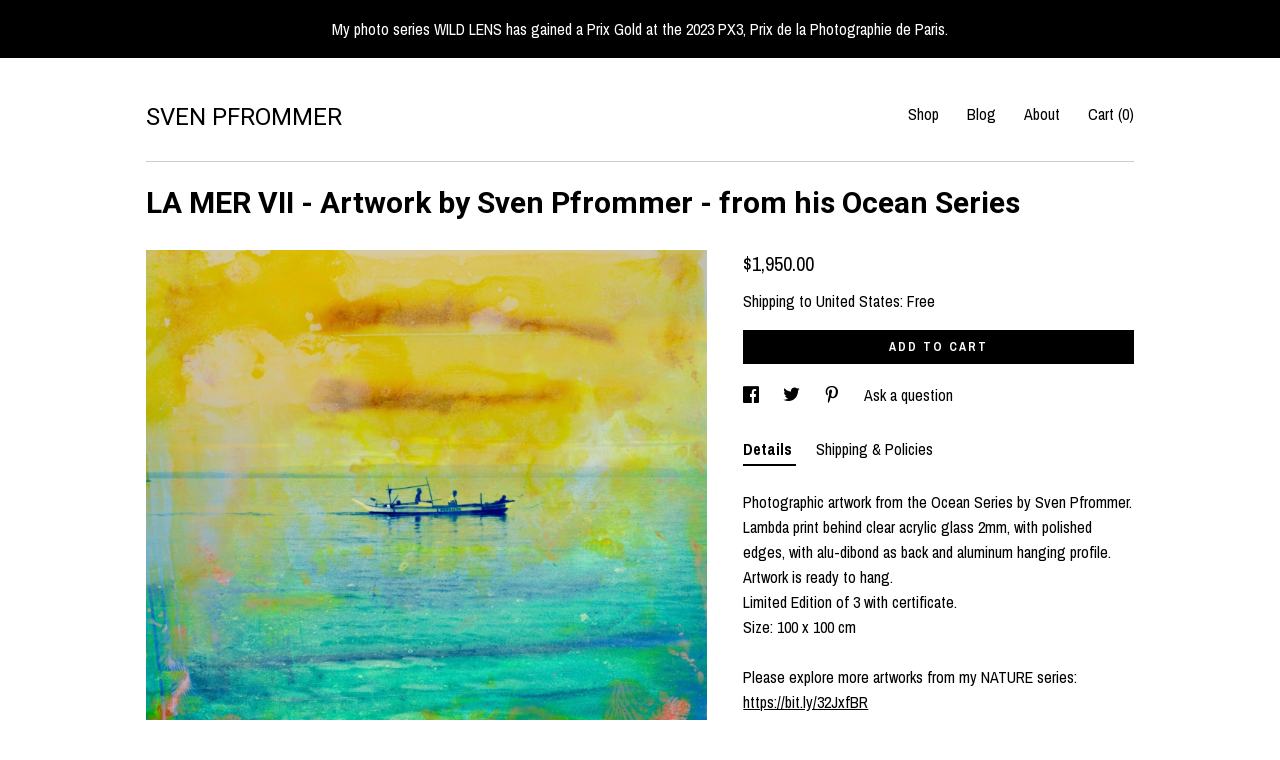

--- FILE ---
content_type: text/html; charset=UTF-8
request_url: https://shop.svenpfrommer.com/listing/804945431/la-mer-vii-artwork-by-sven-pfrommer-from
body_size: 29970
content:
<!DOCTYPE html>
<html prefix="og: http://ogp.me/ns#" lang="en">
    <head>
        <meta name="viewport" content="width=device-width, initial-scale=1, user-scalable=yes"/><meta property="content-type" content="text/html; charset=UTF-8" />
    <meta property="X-UA-Compatible" content="IE=edge" /><link rel="icon" href="https://i.etsystatic.com/12431245/r/isla/336a44/22703225/isla_75x75.22703225_5aenry9b.jpg" type="image/x-icon" /><meta name="description" content="Photographic artwork from the Ocean Series by Sven Pfrommer.Lambda print behind clear acrylic glass 2mm, with polished edges, with alu-dibond as back and aluminum hanging profile. Artwork is ready to hang. Limited Edition of 3 with certificate.Size: 100 x 100 cm Please explore more artworks from my" />

<meta property="og:url" content="https://shop.svenpfrommer.com//listing/804945431/la-mer-vii-artwork-by-sven-pfrommer-from" />
<meta property="og:type" content="product" />
<meta property="og:title" content="LA MER VII - Artwork by Sven Pfrommer - from his Ocean Series" />
<meta property="og:description" content="Photographic artwork from the Ocean Series by Sven Pfrommer.Lambda print behind clear acrylic glass 2mm, with polished edges, with alu-dibond as back and aluminum hanging profile. Artwork is ready to hang. Limited Edition of 3 with certificate.Size: 100 x 100 cm Please explore more artworks from my" />
<meta property="og:image" content="https://i.etsystatic.com/12431245/r/il/fcdf26/2344428665/il_fullxfull.2344428665_a87a.jpg" />
<meta property="og:site_name" content="SVEN PFROMMER" />

<meta name="twitter:card" content="summary_large_image" />
<meta name="twitter:title" content="LA MER VII - Artwork by Sven Pfrommer - from his Ocean Series" />
<meta name="twitter:description" content="Photographic artwork from the Ocean Series by Sven Pfrommer.Lambda print behind clear acrylic glass 2mm, with polished edges, with alu-dibond as back and aluminum hanging profile. Artwork is ready to hang. Limited Edition of 3 with certificate.Size: 100 x 100 cm Please explore more artworks from my" />
<meta name="twitter:image" content="https://i.etsystatic.com/12431245/r/il/fcdf26/2344428665/il_fullxfull.2344428665_a87a.jpg" />


    <meta name="p:domain_verify" content="393ac18ffe7245a1824b6f3089db382d"/><link rel="alternate" type="application/rss+xml" title="Recent blog posts from my shop." href="/blog/rss/" /><link rel="canonical" href="https://shop.svenpfrommer.com/listing/804945431/la-mer-vii-artwork-by-sven-pfrommer-from" /><script>
        !function(f,b,e,v,n,t,s){if(f.fbq)return;n=f.fbq=function(){n.callMethod? n.callMethod.apply(n,arguments):n.queue.push(arguments)};if(!f._fbq)f._fbq=n;
            n.push=n;n.loaded=!0;n.version='2.0';n.queue=[];t=b.createElement(e);t.async=!0;
            t.src=v;s=b.getElementsByTagName(e)[0];s.parentNode.insertBefore(t,s)}(window,
                document,'script','//connect.facebook.net/en_US/fbevents.js');
        fbq('init', '623467294727103');
        fbq('track', 'PageView');
    </script>
    <noscript><img height="1" width="1" style="display:none" src="https://www.facebook.com/tr?id=623467294727103&amp;ev=PageView&amp;noscript=1"/></noscript><meta name="facebook-domain-verification" content="yuvbkd7qs8b6bu9155u4ha8a45scek" /><script nonce="nqwu3W/d452V6oMietWxWmo1">
    !function(e){var r=e.__etsy_logging={};r.errorQueue=[],e.onerror=function(e,o,t,n,s){r.errorQueue.push([e,o,t,n,s])},r.firedEvents=[];r.perf={e:[],t:!1,MARK_MEASURE_PREFIX:"_etsy_mark_measure_",prefixMarkMeasure:function(e){return"_etsy_mark_measure_"+e}},e.PerformanceObserver&&(r.perf.o=new PerformanceObserver((function(e){r.perf.e=r.perf.e.concat(e.getEntries())})),r.perf.o.observe({entryTypes:["element","navigation","longtask","paint","mark","measure","resource","layout-shift"]}));var o=[];r.eventpipe={q:o,logEvent:function(e){o.push(e)},logEventImmediately:function(e){o.push(e)}};var t=!(Object.assign&&Object.values&&Object.fromEntries&&e.Promise&&Promise.prototype.finally&&e.NodeList&&NodeList.prototype.forEach),n=!!e.CefSharp||!!e.__pw_resume,s=!e.PerformanceObserver||!PerformanceObserver.supportedEntryTypes||0===PerformanceObserver.supportedEntryTypes.length,a=!e.navigator||!e.navigator.sendBeacon,p=t||n,u=[];t&&u.push("fp"),s&&u.push("fo"),a&&u.push("fb"),n&&u.push("fg"),r.bots={isBot:p,botCheck:u}}(window);
</script>
        <title>LA MER VII - Artwork by Sven Pfrommer - from his Ocean Series</title>
    <link rel="stylesheet" href="https://www.etsy.com/ac/sasquatch/css/custom-shops/themes/swatch/main.fe3bd9d216295e.css" type="text/css" />
        <style id="font-style-override">
    @import url(https://fonts.googleapis.com/css?family=Roboto:400,700|Archivo+Narrow:400,700);

    body, .btn, button {
        font-family: 'Archivo Narrow';
    }

    h1, .h1, h2, .h2, h3, .h3, h4,
    .h4, h5, .h5, h6, .h6 {
        font-family: 'Roboto';
        font-weight: 700;
    }

    strong, .strong {
        font-weight: 700;
    }

    .primary-font {
        font-family: 'Roboto';
    }

    .secondary-font {
        font-family: 'Archivo Narrow';
    }

</style>
        <style id="theme-style-overrides"> .compact-header .nav-toggle .patty, .compact-header .nav-toggle:before, .compact-header .nav-toggle:after {  background: #000000; } .compact-header .nav-wrapper, .compact-header nav {  background: #ffffff; } body, .header .site-search .search {  background: #ffffff; } .header .site-search .search::after {  border-bottom-color: #ffffff; } body, a, .cart-trigger, .search-trigger, .image-carousel.numbered-indicators .gallery-controls .bullet-item, .numbered-indicators button, .reviews .anchor-destination {  color: #000000; } .custom-select, .custom-select.focus, .numbered-indicators .slick-active button {  border-color: #000000; } strong, .logo-wrap a.strong, .nav-item-selected, .nav-selected a, .listing-tabs .tab-selected, .shop-sections .shop-section-links .selected, .image-carousel.numbered-indicators .gallery-controls .bullet-item.selected, .eu-dispute-content a {  color: #000000; } .listings-grouped-by-section .btn:before {  color: #ffffff; } .btn {  background: #000000;  border-color: #000000;  color: #ffffff; } .btn:hover {  background: #000000; } .about-page h1, .section-browse .divider, .listing-page .listing-title, .listings-grouped-by-section h2 {  border-color: #000000; } .listing-tabs .tab-triggers .tab-selected {  border-color: #000000; } .dot-indicators .slick-active button {  background: #000000;  border-color: #000000; } .dot-indicators button {  background: #000000; } .page-link.selected {  color: #000000; } .listing-description a, .tab-content a, .shipping-locale a, .cart .cart-shipping-total a:hover {  color: #000000; } .post-divider {  background: #000000; } .post-date > * {  background: #ffffff; } .post-tags .post-tag {  background: #000000;  color: #ffffff; } .pattern-blog.post-page .related-links a, .btn-link {  background: #ffffff;  color: #000000; } .tab-content .eu-dispute-trigger-link {  color: #000000; } .announcement {  background: #000000;  color: #ffffff; } .module-event-item {  border-color: #000000; }</style>
        
    </head>
    <body class="cart-dropdown with-announcement" data-nnc="3:1764337849:9ab5lXOLshxRubGMIiXbDzVMtxN-:f7097011214fe2a67549ac891740fc6e28d2bdc1a14b95a5da218b9372b1bb61" itemscope itemtype="http://schema.org/LocalBusiness">
        
        <div class="announcement with-link" data-ui="announcement">
    <a href="https://bit.ly/45J7oVx">
        <span class="announcement-message">
            My photo series WILD LENS has gained a Prix Gold at the 2023 PX3, Prix de la Photographie de Paris.
        </span>
    </a>
</div>

<div class="content-wrapper">

    <header>
    <div class="full-header header left-brand-right-nav
    
    title-only
    
            no-icon
            
        
    ">
        <div class=" col-group">
            <div class="col-xs-6 primary-font">
                    <a class="branding" href="/">
                            <div class="region region-global" data-region="global">
    <div class="module pages-module module-shop-name module-0 " data-module="shop-name">
        <div class="module-inner" data-ui="module-inner">
            <span class="module-shop-name-text shop-name" data-ui="text" itemprop="name">
    SVEN PFROMMER
</span>
        </div>
    </div>
</div>
                    </a>
            </div>

            <div class="col-xs-6">
                <ul class="nav">
                    
<li>
    <a href="/shop" >
        Shop
    </a>
</li>
                    
<li>
    <a href="/blog" >
        Blog
    </a>
</li>
                    
<li>
    <a href="/about" >
        About
    </a>
</li>
                    
                    

                    
                    <li class="nav-cart">                
                        <a href="#" data-module="cart-trigger" class="cart-trigger">
                            Cart (<span data-ui="cart-count">0</span>)
                        </a>
                    </li>
                    
                </ul>
            </div>
        </div>
    </div>
    
    <div data-module="hamburger-nav" class="compact-header 
    title-only
    
            no-icon
            
        
    ">
    <div class="nav-wrapper">
        <div class="col-group">
            <div class="col-xs-12">
                <button aria-label="toggle navigation" class="nav-toggle" data-ui="toggle">
                    <div class="patty"></div>
                </button>

                <div class="cart-trigger-wrapper">
                    <button data-module="cart-trigger" class="ss-etsy ss-cart cart-trigger" aria-label="Cart">
                        <span class="cart-count" data-ui="cart-count">0</span>
                    </button>
                </div>

                <div class="branding primary-font">
                    
                     <h2 class="h2 logo"> 
                        
    <a href="/" class="logo-shop-name">
            <div class="region region-global" data-region="global">
    <div class="module pages-module module-shop-name module-0 " data-module="shop-name">
        <div class="module-inner" data-ui="module-inner">
            <span class="module-shop-name-text shop-name" data-ui="text" itemprop="name">
    SVEN PFROMMER
</span>
        </div>
    </div>
</div>
    </a>

                     </h2> 
                    
                </div>
            </div>
        </div>
        <nav>
            <ul>

                
<li>
    <a href="/shop" >
        Shop
    </a>
</li>
                
<li>
    <a href="/blog" >
        Blog
    </a>
</li>
                
<li>
    <a href="/about" >
        About
    </a>
</li>
                
                

                
                    
<li>
    <a href="/contact-us" >
        Contact Us
    </a>
</li>            </ul>
        </nav>
    </div>

    <div class="blocker" data-ui="toggle"></div>
</div>
</header>
    <div class="listing-page">
        <div class="listing-purchase-box" data-module="listing-purchase-box">
            <div class="col-group">
                <div class="col-xs-12">
                    <h1 class="listing-title">
    LA MER VII - Artwork by Sven Pfrommer - from his Ocean Series
</h1>                </div>

                <div class="col-xs-12 col-md-7">
                        <div data-ui="stacked-images" class="image-carousel stacked-images">
    <div data-ui="slides">
            <img src="https://i.etsystatic.com/12431245/r/il/fcdf26/2344428665/il_fullxfull.2344428665_a87a.jpg" data-ui="slide" class="listing-image zoom-image  clickable " alt="gallery photo"/>
            <img src="https://i.etsystatic.com/12431245/r/il/ecb435/2296820764/il_fullxfull.2296820764_96s4.jpg" data-ui="slide" class="listing-image zoom-image  clickable " alt="gallery photo"/>
            <img src="https://i.etsystatic.com/12431245/r/il/e7fef5/3724388651/il_fullxfull.3724388651_7bqa.jpg" data-ui="slide" class="listing-image zoom-image  clickable " alt="gallery photo"/>
            <img src="https://i.etsystatic.com/12431245/r/il/8ade48/3676567674/il_fullxfull.3676567674_ti61.jpg" data-ui="slide" class="listing-image zoom-image  clickable " alt="gallery photo"/>
            <img src="https://i.etsystatic.com/12431245/r/il/f25a2a/3724164843/il_fullxfull.3724164843_50mg.jpg" data-ui="slide" class="listing-image zoom-image  clickable " alt="gallery photo"/>
            <img src="https://i.etsystatic.com/12431245/r/il/f0df1f/3669312898/il_fullxfull.3669312898_1c7h.jpg" data-ui="slide" class="listing-image zoom-image  clickable " alt="gallery photo"/>
    </div>
</div>

                </div>

                <div class="col-xs-12 col-md-5">
                    <p class="listing-price">
    <span>
                <span data-ui="base-price">$1,950.00</span>

    </span>
</p>

    <img height="1" width="1" id="fb-view-content" data-title="LA MER VII - Artwork by Sven Pfrommer - from his Ocean Series" style="display:none" src="https://www.facebook.com/tr?id=623467294727103&amp;ev=ViewContent&amp;cd[currency]=USD&amp;cd[value]=1950.00&amp;cd[content_name]=LA MER VII - Artwork by Sven Pfrommer - from his Ocean Series"/>
                                                                <div class="shipping-locale" data-module="shipping-trigger">
        <div class="shipping-locale-details " data-ui="shipping-locale-details">
            <span>Shipping to </span>
            <a href="#" data-ui="shipping-country">United States</a>:
            <span data-ui="free-shipping" >Free</span>
            <span data-ui="shipping-cost"class="hidden">$0.00</span>
        </div>

    </div>
                        <form data-ui="form">
    <div data-ui="variation-selects">
        
<input name="quantity" type="hidden" value="1" />

<input name="offeringId" type="hidden" value="4484974412" />
    </div>


    <div class="error-message hidden" data-ui="error-message" data-cart-error-msg="There was a cart error." data-multiple-errors-msg="Please select from the available options" data-generic-error="There was an error changing your options. Please try again in a few minutes." data-zero-inventory-error-msg="Sorry, this item has sold."></div>


    <input type="hidden" name="quantity" value="1" />

    <div class="actions">
        <button type="submit" class="btn btn-primary"
                              data-ui="submit-button">
            <span data-ui="loading-indicator" class="spinner spinner-submit">
                <span>Loading</span>
            </span>

            <span>
                Add to cart
            </span>
        </button>
    </div>

    <input name="listingId" type="hidden" value="804945431" />
</form>

                    
                        <div data-module="share" class="listing-share">
        <ul>
                <li>
                    <a href="#" aria-label="social media share for  facebook" data-url="//www.facebook.com/sharer.php?&u=https%3A%2F%2Fshop.svenpfrommer.com%2F%2Flisting%2F804945431%2Fla-mer-vii-artwork-by-sven-pfrommer-from&t=LA+MER+VII+-+Artwork+by+Sven+Pfrommer+-+from+his+Ocean+Series" data-ui="share-link" data-popup-height="400" data-popup-width="600">
                        <span class="ss-icon ss-facebook" ></span>
                    </a>
                </li>
                <li>
                    <a href="#" aria-label="social media share for  twitter" data-url="//twitter.com/intent/tweet?status=LA+MER+VII+-+Artwork+by+Sven+Pfrommer+-+from+his+Ocean+Series+https%3A%2F%2Fshop.svenpfrommer.com%2F%2Flisting%2F804945431%2Fla-mer-vii-artwork-by-sven-pfrommer-from" data-ui="share-link" data-popup-height="400" data-popup-width="600">
                        <span class="ss-icon ss-twitter" ></span>
                    </a>
                </li>
                <li>
                    <a href="#" aria-label="social media share for  pinterest" data-url="//www.pinterest.com/pin/create/button/?url=https%3A%2F%2Fshop.svenpfrommer.com%2F%2Flisting%2F804945431%2Fla-mer-vii-artwork-by-sven-pfrommer-from&media=https%3A%2F%2Fi.etsystatic.com%2F12431245%2Fr%2Fil%2Ffcdf26%2F2344428665%2Fil_fullxfull.2344428665_a87a.jpg&description=LA+MER+VII+-+Artwork+by+Sven+Pfrommer+-+from+his+Ocean+Series" data-ui="share-link" data-popup-height="600" data-popup-width="800">
                        <span class="ss-icon ss-pinterest" ></span>
                    </a>
                </li>
                <li>
                    <a href="#" data-module="convo-trigger" data-convo-trigger-location="purchase-box" class="" >
    Ask a question
</a>
                </li>
        </ul>
    </div>
                        <div data-module="tabs" class="listing-tabs">
        <ul class="tab-triggers">
            <li>
                <a href="#" data-ui="tab-trigger" class="tab-selected">
                    Details
                </a>
            </li>
            <li>
                <a href="#" data-ui="tab-trigger">
                    Shipping &amp; Policies
                </a>
            </li>
        </ul>

        <div class="tab-contents">
            <div data-ui="tab-content" class="tab-content">
                    <div data-module="listing-description">
        <p>
            Photographic artwork from the Ocean Series by Sven Pfrommer.<br>Lambda print behind clear acrylic glass 2mm, with polished edges, with alu-dibond as back and aluminum hanging profile. <br>Artwork is ready to hang. <br>Limited Edition of 3 with certificate.<br>Size: 100 x 100 cm <br><br>Please explore more artworks from my NATURE series:<br><a href="https://bit.ly/32JxfBR" target="_blank" rel="nofollow noopener">https://bit.ly/32JxfBR</a> <br><a href="https://etsy.me/3nYqpQZ" target="_blank">https://etsy.me/3nYqpQZ</a> <br><br>More fine art, wall art, contemporary art, one of a kind art, mixed media art, fine art photography, original art, cityscape art, art on acrylic, canvas wall art, urban art, gallery wall art and limited edition art can be found in my shop:<br><br><a href="https://shop.svenpfrommer.com" target="_blank" rel="nofollow noopener">https://shop.svenpfrommer.com</a><br><br>More about the artist:<br>I am an award-winning fine art photographer and visual artist. My multidisciplinary practice crosses the boundaries of photography, painting and printmaking; the works are created using acrylic, resin, aluminium, copper, wood, canvas, lambda and dibond. My work is frequently presented in international art exhibitions, on art fairs and has been featured in collections and publications worldwide.<br><br><a href="https://www.svenpfrommer.com" target="_blank" rel="nofollow noopener">https://www.svenpfrommer.com</a><br><br>On social media:<br><a href="https://www.instagram.com/sven_pfrommer" target="_blank" rel="nofollow noopener">https://www.instagram.com/sven_pfrommer</a><br><a href="https://twitter.com/svenpfrommer" target="_blank" rel="nofollow noopener">https://twitter.com/svenpfrommer</a><br><a href="https://svenpfrommer.tumblr.com" target="_blank" rel="nofollow noopener">https://svenpfrommer.tumblr.com</a><br><a href="https://www.pinterest.com/svenpfrommer" target="_blank" rel="nofollow noopener">https://www.pinterest.com/svenpfrommer</a><br><a href="https://www.facebook.com/pfrommerphotoart" target="_blank" rel="nofollow noopener">https://www.facebook.com/pfrommerphotoart</a><br><a href="https://www.youtube.com/c/SvenPfrommerArt" target="_blank" rel="nofollow noopener">https://www.youtube.com/c/SvenPfrommerArt</a>
        </p>
    </div>
            </div>

            <div data-ui="tab-content" class="tab-content tab-content-hidden">
                    <div class="structured-policy-page">
    <div class="structured-policies">
        <div class="structured-policy-section">
    <h3>Terms & Conditions and Right of Withdrawal</h3>
    <button data-ui="eu-dispute-form-trigger" class="eu-dispute-trigger-link btn-link">
        Read more about Terms & Conditions and Right of Withdrawal for SVEN PFROMMER
    </button>
</div>
        <div class="structured-policy-section">
            <h3>Shipping from Germany</h3>

<h4>Processing time</h4>
    <p>3-5 business days</p>

    <h4>Estimated shipping times</h4>

    <ul class="estimate-list">
                <li>
                    United Kingdom : 6 - 10 business days
                </li>
                <li>
                    North America : 6 - 12 business days
                </li>
                <li>
                    Europe : 6 - 10 business days
                </li>
                <li>
                    Australia, New Zealand and Oceania : 6 - 14 business days
                </li>
                <li>
                    Asia Pacific : 6 - 14 business days
                </li>
    </ul>
    <p>I'll do my best to meet these shipping estimates, but can't guarantee them. Actual delivery time will depend on the shipping method you choose.</p>

    <h4>Customs and import taxes</h4>
    <p>Buyers are responsible for any customs and import taxes that may apply. I'm not responsible for delays due to customs.</p>
</div>
        <div class="structured-policy-section">
    <h3>Payment Options</h3>
    <div class="b pb-xs-2 secure-options no-subheader">
        <span class="ss-etsy secure-lock ss-lock pr-xs-1"></span>Secure options
    </div>
    <ul class="payment-types">
        <li class="dc-icon-list">
            <span class="dc-payment-icon pi-visa"></span>
        </li>
        <li class="dc-icon-list">
            <span class="dc-payment-icon pi-mastercard"></span>
        </li>
        <li class="dc-icon-list">
            <span class="dc-payment-icon pi-amex"></span>
        </li>
        <li class="dc-icon-list">
            <span class="dc-payment-icon pi-discover"></span>
        </li>
        <li class="dc-icon-list">
            <span class="dc-payment-icon pi-paypal"></span>
        </li>
        <li class="dc-icon-list">
            <span class="dc-payment-icon pi-apple-pay"></span>
        </li>
        <li class="dc-icon-list">
            <span class="dc-payment-icon pi-sofort"></span>
        </li>
        <li class="dc-icon-list">
            <span class="dc-payment-icon pi-ideal"></span>
        </li>
        <li class="dc-icon-list text-gray-lighter text-smaller">
            <span class="dc-payment-icon pi-giftcard mr-xs-1"></span> <span class="text-smaller">Accepts Etsy gift cards </span>
        </li>
</ul>
</div>        <div class="structured-policy-section">
    <h3>Returns & Exchanges</h3>


        <h4>I gladly accept returns</h4>
        <p>Just contact me within: 14 days of delivery</p>

        <p>Ship items back to me within: 30 days of delivery</p>


    <h4>I don't accept exchanges or cancellations</h4>
    <p>But please contact me if you have any problems with your order.</p>

            <h4>The following items can't be returned or exchanged</h4>
            <p>Because of the nature of these items, unless they arrive damaged or defective, I can't accept returns for:</p>
            <ul class="bullet-points">
                        <li>Custom or personalized orders</li>
            </ul>


</div>
        <div class="structured-policy-section">
    <h3>Privacy policy</h3>
    <p class="no-subheader">Privacy Policy<br />
The person responsible for data processing is:<br />
Sven Pfrommer<br />
Blanckertzweg 28 i<br />
12209 Berlin<br />
Germany<br />
info@svenpfrommer.com<br />
Thank you for your interest in our online shop. The protection of your privacy is very important to us. In the following we will inform you in detail about the handling of your data.<br />
1. ACCESS DATA AND HOSTING<br />
You can visit our website without giving any personal information. Each time a website is called up, the web server only automatically saves a so-called server log file, which contains, for example, the name of the requested file, your IP address, the date and time of the call, the amount of data transferred and the requesting provider (access data) and documents the call. These access data are evaluated exclusively for the purpose of ensuring trouble-free operation of the site and improving our offer. This serves to safeguard our predominantly legitimate interests in a correct presentation of our offer in accordance with Art. 6 Para. 1 S. 1 lit.f GDPR. All access data will be deleted no later than seven days after the end of your visit to the website.<br />
HOSTING<br />
The services for hosting and displaying the website are partially provided by our service providers as part of processing on our behalf. Unless otherwise stated in this data protection declaration, all access data and all data collected in the forms provided on this website will be processed on your servers. If you have any questions about our service providers and the basis of our cooperation with them, please use the contact option described in this data protection declaration.<br />
<br />
2. DATA PROCESSING FOR CONTRACT PROCESSING, CONTACTING AND OPENING A CUSTOMER ACCOUNT<br />
We collect personal data if you voluntarily provide it to us as part of your order or when you contact us (e.g. using the contact form or email). Mandatory fields are marked as such, because in these cases we need the data to process the contract or to process your contact and you cannot send the order or contact without them. Which data is collected can be seen from the respective input forms. We use the data you provide to process contracts and to process your inquiries in accordance with Art. 6 Para. 1 S. 1 lit. b GDPR.<br />
Insofar as you have given your consent to this in accordance with Article 6 Paragraph 1 Clause 1 lit. a GDPR by deciding to open a customer account, we will use your data for the purpose of opening a customer account. Further information on the processing of your data, in particular on the transfer to our service providers for the purpose of order, payment and shipping processing, can be found in the following sections of this data protection declaration. After the contract has been fully processed or your customer account has been deleted, your data will be restricted for further processing and deleted after expiry of the retention periods under tax and commercial law in accordance with Article 6 Paragraph 1 Clause 1 lit. c GDPR, unless you expressly request further use You have consented to your data in accordance with Art. 6 Para. 1 S. 1 lit. a GDPR or we reserve the right to use data beyond this, which is permitted by law and about which we will inform you in this declaration. The deletion of your customer account is possible at any time and can be done either by sending a message to the contact option described in this data protection declaration or using a function provided for this purpose in the customer account.<br />
<br />
3. DATA PROCESSING FOR THE PURPOSE OF SHIPPING PROCESSING<br />
In order to fulfill the contract in accordance with Article 6 Paragraph 1 Sentence 1 lit.<br />
The same applies to the transfer of data to our manufacturers or wholesalers in those cases in which they take over the shipping for us (drop shipments). These are considered to be shipping service providers within the meaning of this data protection declaration.<br />
DATA TRANSFER TO SHIPPING SERVICE PROVIDERS FOR THE PURPOSE OF SHIPPING NOTIFICATION<br />
If you have given us your express consent to this during or after your order, we will forward your e-mail address and telephone number to the selected shipping service provider on the basis of this in accordance with Art. 6 Para. 1 S. 1 lit. Delivery can contact you for the purpose of delivery notification or coordination.<br />
The consent can be revoked at any time by sending a message to the contact option described in this data protection declaration or directly to the shipping service provider at the contact address listed below. After revocation, we will delete the data you have provided for this purpose, unless you have expressly consented to further use of your data or we reserve the right to use data beyond this, which is permitted by law and about which we will inform you in this declaration.<br />
United Parcel Service Deutschland S.à r.l. & Co. OHG<br />
Görlitzer Strasse 1<br />
41460 Neuss<br />
Germany<br />
DPD Germany GmbH<br />
Wailandtstrasse 1<br />
63741 Aschaffenburg<br />
Germany<br />
DHL Paket GmbH<br />
Sträßchensweg 10<br />
53113 Bonn<br />
Germany<br />
Hermes Germany GmbH<br />
Essener Strasse 89<br />
D-22419 Hamburg<br />
Germany<br />
TNT / FEDEX<br />
Long grain path 34K<br />
65451 Kelsterbach, Germany<br />
Germany<br />
<br />
4. DATA PROCESSING FOR PAYMENT PROCESSING<br />
When processing payments in our online shop, we work together with these partners: technical service providers, credit institutions, payment service providers.<br />
4.1 DATA PROCESSING FOR TRANSACTION PROCESSING<br />
Depending on the selected payment method, we pass on the data necessary for processing the payment transaction to our technical service providers who work for us in the context of order processing, or to the commissioned credit institutions or to the selected payment service provider, insofar as this is necessary to process the payment. This serves to fulfill the contract in accordance with Art. 6 Para. 1 S. 1 lit. b GDPR. In some cases, the payment service providers collect the data required to process the payment themselves, e.g. on their own website or through a technical integration in the ordering process. The data protection declaration of the respective payment service provider applies in this respect.<br />
If you have any questions about our partners for payment processing and the basis of our cooperation with them, please use the contact option described in this data protection declaration.<br />
4.2 DATA PROCESSING FOR THE PURPOSE OF FRAUD PREVENTION AND OPTIMIZATION OF OUR PAYMENT PROCESSES<br />
If necessary, we give our service providers further data, which they use together with the data necessary for processing the payment as our contract processors for the purpose of fraud prevention and the optimization of our payment processes (e.g. invoicing, processing of contested payments, support for accounting). In accordance with Art. 6 Para. 1 S. 1 lit.f GDPR, this serves to safeguard our legitimate interests, which are predominant in the context of a weighing of interests, in our protection against fraud and in efficient payment management.<br />
4.3 IDENTITY AND CREDIT CHECK WHEN SELECTING KLARNA PAYMENT SERVICES<br />
Klarna Pay now (direct debit), Klarna Pay later (purchase on account), Klarna Slice it (installment purchase)<br />
If you opt for the payment services of Klarna Bank AB (publ), Sveavägen 46, 111 34 Stockholm, Sweden (hereinafter Klarna), we ask for your consent in accordance with Art. 6 Para. 1 S. 1 lit. a GDPR, that we are allowed to transmit the data necessary for the processing of the payment and an identity and credit check to Klarna. In Germany, the credit reporting agencies named by Klarna in the data protection declaration [https://cdn.klarna.com/1.0/shared/content/legal/terms/0/de_de/privacy] can be used for identity and credit checks. Klarna uses the information received about the statistical probability of a payment default for a balanced decision on the establishment, implementation or termination of the contractual relationship. You can revoke your consent at any time by sending a message to the contact option mentioned in this data protection declaration. As a result, we may no longer be able to offer you certain payment options. You can revoke your consent to this use of personal data at any time to Klarna.<br />
4.4 IDENTITY AND CREDIT CHECK WHEN SELECTING BILLPAY PAYMENT SERVICES<br />
If you opt for the payment services from BillPay GmbH, Zinnowitzer Str. 1, 10115 Berlin (hereinafter: BillPay), we ask for your consent in accordance with Art. 6 Para. 1 S. 1 lit. may transmit the data necessary for the processing of the payment and an identity and credit check to Billpay. In Germany, the credit reporting agencies named in Billpay&#39;s privacy policy [https://www.billpay.de/de/agb-de/] can be used for identity and credit checks. Billpay uses the information received about the statistical probability of a payment default for a balanced decision on the establishment, implementation or termination of the contractual relationship. You can revoke your consent at any time by sending a message to the contact option mentioned in this data protection declaration. As a result, we may no longer be able to offer you certain payment options. You can also revoke your consent to this use of personal data to BillPay at any time.<br />
4.5 IDENTITY AND CREDIT CHECK WHEN CHOOSING PURCHASE ON INVOICE VIA PAYONE<br />
If you opt for the payment method purchase on account of PayOne GmbH, Lyoner Str. 9, 60528 Frankfurt a. M., Germany (hereinafter PayOne), we ask for your consent in accordance with Art. 6 Para. 1 S. 1 lit. a GDPR that we can send PayOne the data necessary for processing the payment and an identity and credit check may transmit. In Germany, for the identity and credit check, the PayOne privacy policy [https://a.storyblok.com/f/64176/x/b6e0586777/payone-information-zu-datenverarbeitung-gemass-art-13-dsgvo- 0220-1.pdf]. PayOne uses the information received about the statistical probability of a payment default for a balanced decision on the establishment, implementation or termination of the contractual relationship. You can revoke your consent at any time by sending a message to the contact option mentioned in this data protection declaration. As a result, we may no longer be able to offer you certain payment options.<br />
<br />
5. E-MAIL ADVERTISING<br />
5.1 E-MAIL NEWSLETTER WITH REGISTRATION<br />
If you register for our newsletter, we use the data required for this or separately provided by you in order to regularly send you our e-mail newsletter based on your consent in accordance with Art. 6 Para. 1 S. 1 lit. Unsubscribing from the newsletter is possible at any time and can be done either by sending a message to the contact option described below or via a link provided in the newsletter. After unsubscribing, we will delete your e-mail address from the recipient list, unless you have expressly consented to further use of your data in accordance with Art. 6 Paragraph 1 Sentence 1 lit. is allowed and about which we will inform you in this declaration.<br />
5.2 NEWSLETTER SENDING<br />
The newsletter may also be sent by our service providers as part of processing on our behalf. If you have any questions about our service providers and the basis of our cooperation with them, please use the contact option described in this data protection declaration.<br />
Our service providers are based and / or use servers in the USA and in other countries outside the EU and the EEA. There is no adequacy decision by the European Commission for these countries. Our cooperation with them is based on standard data protection clauses of the European Commission.<br />
<br />
6. COOKIES AND OTHER TECHNOLOGIES<br />
6.1 GENERAL INFORMATION<br />
In order to make visiting our website attractive and to enable the use of certain functions, we use technologies including so-called cookies on various pages. Cookies are small text files that are automatically saved on your device. Some of the cookies we use are deleted at the end of the browser session, i.e. after you close your browser (so-called session cookies). Other cookies remain on your device and enable us to recognize your browser the next time you visit (persistent cookies).<br />
We use technologies that are absolutely necessary for the use of certain functions of our website (e.g. shopping cart function). These technologies collect and process the IP address, time of visit, device and browser information and information about your use of our website (e.g. information about the content of the shopping cart). In the context of a weighing of interests, this serves predominantly legitimate interests in an optimized presentation of our offer in accordance with Art. 6 Para. 1 S. 1 lit.<br />
In addition, we use technologies to fulfill the legal obligations to which we are subject (e.g. to be able to prove consent to the processing of your personal data) as well as for web analysis and online marketing. Further information on this, including the respective legal basis for data processing, can be found in the following sections of this privacy policy. If necessary, we also use technologies that are not individually listed in this data protection declaration.<br />
You can find the cookie settings for your browser under the following links:<br />
Microsoft Edge ™ [https://support.microsoft.com/de-de/help/4027947/microsoft-edge-delete-cookies] /<br />
Safari ™ [https://support.apple.com/en-us/guide/safari/sfri11471/12.0/mac/10.14] /<br />
Chrome ™ [https://support.google.com/chrome/answer/95647?hl=de&hlrm=en] /<br />
Firefox ™ [https://support.mozilla.org/de/products/firefox/protect-your-privacy/cookies] /<br />
Opera ™ [https://help.opera.com/de/latest/web-preferences/#cookies]<br />
If you have consented to the use of the technologies in accordance with Art. 6 Paragraph 1 Sentence 1 lit. a GDPR, you can revoke your consent at any time by sending a message to the contact option described in the data protection declaration. If you do not accept cookies, the functionality of our website may be restricted.<br />
<br />
6.2 USE OF Cookies<br />
The setting of cookies, which are necessary to carry out electronic communication processes or to provide certain functions you wish to use (e.g. shopping cart), is based on Art. 6 Para. 1 lit.f GDPR. As the operator of this website, we have a legitimate interest in the storage of cookies for the technically error-free and smooth provision of our services.<br />
How long a cookie remains on your computer or mobile device depends on whether it is a &quot;persistent&quot; or a &quot;session&quot; cookie. Session cookies last until you stop browsing, and persistent cookies last until they expire or are deleted. Most of the cookies we use are permanent and expire between 30 minutes and two years from the date they were downloaded to your device. You can control and manage cookies in different ways.<br />
Please note that removing or blocking cookies may have a negative impact on your user experience and parts of our website may no longer be fully accessible. Most browsers accept cookies automatically. However, you can use your browser controls to choose whether or not to accept cookies. You can often find these in the &quot;Tools&quot; or &quot;Settings&quot; menu of your browser. For more information on changing your browser settings or on how to block, manage or filter cookies, please refer to your browser&#39;s help file or visit websites such as www.allaboutcookies.org. Also note that blocking cookies may not completely prevent how we share information with third parties such as our advertising partners. Please follow the instructions in the “Conduct Advertising” section above to exercise your rights or opt out from certain uses of your information by these parties. Your data will be deleted after three years unless you have expressly consented to further use of your data in accordance with Art. 6 Paragraph 1 Sentence 1 lit. we will inform you in this declaration.<br />
<br />
7. USE OF COOKIES AND OTHER TECHNOLOGIES FOR WEB ANALYSIS AND ADVERTISING PURPOSES<br />
If you have given your consent to this in accordance with Article 6 Paragraph 1 Sentence 1 Letter a GDPR, we use the following cookies and other third-party technologies on our website. After the purpose and the end of the use of the respective technology by us, the data collected in this context will be deleted. You can revoke your consent at any time with future effect. You can find more information about your cancellation options in the section &quot;Cookies and other technologies&quot;. For more information, including the basis of how we work with each vendor, see each technology. If you have any questions about the providers and the basis of our cooperation with them, please use the contact option described in this data protection declaration.<br />
7.1 USE OF GOOGLE SERVICES<br />
We use the following technologies from Google Ireland Ltd., Gordon House, Barrow Street, Dublin 4, Ireland (“Google”). The information automatically collected by Google technologies about your use of our website is usually transmitted to and stored on a server operated by Google LLC, 1600 Amphitheater Parkway Mountain View, CA 94043, USA. There is no adequacy decision by the European Commission for the USA. Our cooperation with them is based on standard data protection clauses of the European Commission. If your IP address is collected using Google technologies, it will be shortened by activating IP anonymization before it is saved on Google&#39;s servers. The full IP address is only transmitted to a Google server and shortened there in exceptional cases. Unless otherwise specified for the individual technologies, data processing takes place on the basis of an agreement concluded for the respective technology between jointly responsible parties in accordance with Art. 26 GDPR. You can find more information about data processing by Google in Google&#39;s data protection information [https://policies.google.com/privacy?hl=de].<br />
GOOGLE ANALYTICS<br />
For the purpose of website analysis, Google Analytics data (IP address, time of visit, device and browser information and information about your use of our website) are automatically collected and stored, from which usage profiles are created using pseudonyms. Cookies may be used. As a matter of principle, your IP address will not be merged with other Google data. The data processing takes place on the basis of an agreement on order processing by Google.<br />
GOOGLE RECAPTCHA<br />
To protect against misuse of our web forms and against spam by automated software (so-called bots), Google reCAPTCHA collects data (IP address, time of visit, browser information and information about your use of our website) and uses a so-called JavaScript and cookies analyze your use of our website. In addition, other cookies stored by Google services in your browser are evaluated. Reading or saving of personal data from the input fields of the respective form does not take place.<br />
<br />
7.2 USE OF FACEBOOK SERVICES<br />
USE OF FACEBOOK PIXEL<br />
We use the Facebook Pixel as part of the technologies of Facebook Ireland Ltd [https://de-de.facebook.com/facebookdublin/]., 4 Grand Canal Square, Dublin 2, Ireland (“Facebook”). With the Facebook pixel, data (IP address, time of visit, device and browser information as well as information about your use of our website based on events specified by us, such as visiting a website or newsletter registration) are automatically collected and stored, from which you are using usage profiles are created by pseudonyms. For this purpose, a cookie is automatically set by the Facebook Pixel when you visit our website, which automatically enables your browser to be recognized when you visit other websites using a pseudonymous CookieID. Facebook will combine this information with other data from your Facebook account and use it to compile reports on website activity and to provide other services relating to website activity, in particular personalized and group-based advertising.<br />
The information automatically collected by Facebook technologies about your use of our website is usually transferred to a server operated by Facebook, Inc., 1601 Willow Road, Menlo Park, California 94025, USA and stored there. There is no adequacy decision by the European Commission for the USA. If the data transfer to the USA is our responsibility, our cooperation is based on standard data protection clauses of the European Commission. You can find more information about data processing by Facebook in Facebook&#39;s data protection information [https://de-de.facebook.com/policy.php].<br />
FACEBOOK ANALYTICS<br />
As part of Facebook Analytics, statistics about visitor activities on our website are created from the data collected with the Facebook Pixel about your use of our website. The data processing takes place on the basis of an agreement on order processing by Facebook. Your analysis serves the optimal presentation and marketing of our website.<br />
FACEBOOK ADS<br />
We use Facebook Ads to advertise this website on Facebook and other platforms. We determine the parameters of the respective advertising campaign. Facebook is responsible for the exact implementation, in particular the decision about the placement of the advertisements with individual users. Unless otherwise specified for the individual technologies, the data processing takes place on the basis of an agreement between jointly responsible parties in accordance with Art. 26 GDPR. The joint responsibility is limited to the collection of the data and its transmission to Facebook Ireland. The subsequent data processing by Facebook Ireland is not covered by this.<br />
<br />
8. SOCIAL MEDIA<br />
8.1 SOCIAL PLUGINS FROM FACEBOOK, TWITTER, INSTAGRAM, PINTEREST, WHATSAPP<br />
Social buttons are used by social networks on our website. These are only integrated into the page as HTML links so that no connection is established with the servers of the respective provider when you visit our website. If you click on one of the buttons, the website of the respective social network opens in a new window in your browser.There you can press the Like or Share button, for example.<br />
8.2 OUR ONLINE PRESENCE ON FACEBOOK, TWITTER, INSTAGRAM, YOUTUBE, PINTEREST, LINKEDIN<br />
Insofar as you have given your consent to the respective social media operator in accordance with Art. 6 Paragraph 1 Sentence 1 lit. and stored, from which usage profiles are created using pseudonyms. These can be used, for example, to place advertisements inside and outside the platforms that presumably match your interests. As a rule, cookies are used for this purpose. The detailed information on the processing and use of the data by the respective social media operator as well as a contact option and your related rights and setting options to protect your privacy can be found in the data protection information of the providers linked below. If you still need help in this regard, you can contact us.<br />
Facebook [https://www.facebook.com/about/privacy/] is an offer from Facebook Ireland Ltd., 4 Grand Canal Square, Dublin 2, Ireland (&quot;Facebook Ireland&quot;) The information about yours automatically collected by Facebook Ireland Use of our online presence on Facebook is usually transferred to a server operated by Facebook, Inc., 1601 Willow Road, Menlo Park, California 94025, USA and stored there. There is no adequacy decision by the European Commission for the USA. Our cooperation with them is based on standard data protection clauses of the European Commission. Data processing when visiting a Facebook fan page is based on an agreement between jointly responsible parties in accordance with Art. 26 GDPR. Further information (information on Insights data) can be found here [https://www.facebook.com/legal/terms/information_about_page_insights_data].<br />
Twitter [https://twitter.com/de/privacy] is an offer from Twitter International Company, One Cumberland Place, Fenian Street, Dublin 2, D02 AX07, Ireland (“Twitter”). The information automatically collected by Twitter about your use of our online presence on Twitter is usually transmitted to and stored on a server operated by Twitter, Inc., 1355 Market Street, Suite 900, San Francisco, CA 94103, USA. There is no adequacy decision by the European Commission for the USA. Our cooperation with them is based on standard data protection clauses of the European Commission.<br />
Instagram [https://help.instagram.com/519522125107875] is an offer from Facebook Ireland Ltd., 4 Grand Canal Square, Dublin 2, Ireland (&quot;Facebook Ireland&quot;) The information automatically collected by Facebook Ireland about your use of our online -Presence on Instagram is usually transmitted to a server of Facebook, Inc., 1601 Willow Road, Menlo Park, California 94025, USA and stored there. There is no adequacy decision by the European Commission for the USA. Our cooperation with them is based on standard data protection clauses of the European Commission. Data processing when visiting an Instagram fan page is based on an agreement between jointly responsible parties in accordance with Art. 26 GDPR. Further information (information on Insights data) can be found here [https://www.facebook.com/legal/terms/information_about_page_insights_data].<br />
YouTube [https://policies.google.com/privacy?hl=de] is an offer from Google Ireland Ltd., Gordon House, Barrow Street, Dublin 4, Ireland (“Google”). The information automatically collected by Google about your use of our online presence on YouTube is usually transmitted to and stored on a server operated by Google LLC, 1600 Amphitheater Parkway Mountain View, CA 94043, USA. There is no adequacy decision by the European Commission for the USA. Our cooperation with them is based on standard data protection clauses of the European Commission.<br />
Pinterest [https://about.pinterest.com/de/privacy-policy] is an offer from Pinterest Europe Ltd., Palmerston House, 2nd Floor, Fenian Street, Dublin 2, Ireland (“Pinterest”). The information automatically collected by Pinterest about your use of our online presence on Pinterest is usually sent to a server operated by Pinterest, Inc., 505 Brannan St., San Francisco, CA.<br />
<br />
9. CONTACT POSSIBILITIES AND YOUR RIGHTS<br />
As a data subject, you have the following rights:<br />
 * In accordance with Art. 15 GDPR, the right to request information about your personal data processed by us to the extent specified therein;<br />
 * In accordance with Art. 16 GDPR, you have the right to immediately request the correction of incorrect or incomplete personal data stored by us;<br />
 * In accordance with Art. 17 GDPR, the right to request the deletion of your personal data stored by us, unless further processing * to exercise the right to freedom of expression and information;<br />
    * to fulfill a legal obligation;<br />
    * for reasons of public interest or<br />
    * is necessary for the establishment, exercise or defense of legal claims;<br />
 * According to Art. 18 GDPR the right to request the restriction of the processing of your personal data, as far as * the correctness of the data is disputed by you;<br />
    * the processing is unlawful, but you refuse to delete it;<br />
    * we no longer need the data, but you need them to assert, exercise or defend legal claims or<br />
    * You have lodged an objection to the processing in accordance with Art. 21 GDPR;<br />
 * In accordance with Art. 20 GDPR, you have the right to receive your personal data that you have provided to us in a structured, common and machine-readable format or to request that it be transmitted to another person responsible;<br />
 * According to Art. 77 GDPR the right to complain to a supervisory authority. As a rule, you can contact the supervisory authority of your usual place of residence or work or our company headquarters.<br />
SSL or TLS encryption<br />
For security reasons and to protect the transmission of confidential content that you send to us as the site operator, our website uses an SSL or. TLS encryption. This means that data that you transmit via this website cannot be read by third parties. You can recognize an encrypted connection by the &quot;https: //&quot; address line of your browser and by the lock symbol in the browser line.<br />
If you have any questions about the collection, processing or use of your personal data, information, correction, restriction or deletion of data as well as revocation of granted consent or objection to a specific use of data, please contact us directly using the contact details in our imprint.<br />
<br />
Right to object<br />
Insofar as we process personal data as explained above in order to safeguard our legitimate interests, which are predominant in the context of a weighing of interests, you can object to this processing with effect for the future. If the processing is carried out for direct marketing purposes, you can exercise this right at any time as described above. If the processing takes place for other purposes, you only have a right of objection if there are reasons that arise from your particular situation.<br />
After exercising your right of objection, we will no longer process your personal data for these purposes, unless we can prove compelling legitimate reasons for processing that outweigh your interests, rights and freedoms, or if the processing requires the assertion, exercise or defense of Serves legal claims.<br />
This does not apply if the processing is carried out for direct marketing purposes. Then we will no longer process your personal data for this purpose.<br />
<br />
Right to lodge a complaint with the competent supervisory authority<br />
As a data subject, you have the right to lodge a complaint with the competent supervisory authority in the event of a breach of data protection law. The competent supervisory authority with regard to data protection issues is the state data protection officer of the federal state in which our company is based. The following link provides a list of data protection officers and their contact details:<br />
https://www.bfdi.bund.de/DE/Infothek/Anschriften_Links/anschriften_links-node.html</p>
    <ul class="bullet-points">
    </ul>
</div>
            </div>
</div>
            </div>
        </div>
    </div>
                                    </div>
            </div>
        </div>
    </div>
</div>

<footer data-module="footer">
        <div class="email-subscribe-wrapper">
    <form class="email-subscribe-input-group subscribe-form-group col-centered" data-module="mailchimp-subscribe-form">
        <div class="input-group-body">
            <input type="text" name="email" class="subscribe-input-body" placeholder="Sign up for email updates" />
        </div>
        <div class="input-group-btn">
            <input type="submit" value="Subscribe" class="subscribe-btn btn secondary-font" />
            <input type="hidden" name="shop_id" value="12431245" />
            <input type="hidden" name="list_id" value="ea032b8440" />
        </div>
        <div class="subscribe-notifications">
            <div class="error-label hidden">Please enter a valid email address</div>
            <div name="email-subscription-success" class="header success-text">Thanks for signing up!</div>
            <div name="email-subscription-fail" class="header failure-text">Hmm. We can't subscribe you right now. Please try again later.</div>
        </div>
    </form>
</div>

    <div class="content-wrapper">
        <div class="footer-border"></div>
        <div class="col-group">
            <div class="col-xs-12 col-md-4">
                <div class="footer-section">
                    <h3 class="heading">
                        Navigate
                    </h3>
                    <nav>
                        <ul>
                            
<li>
    <a href="/shop" >
        Shop
    </a>
</li>
                            
<li>
    <a href="/blog" >
        Blog
    </a>
</li>
                            
<li>
    <a href="/about" >
        About
    </a>
</li>
                            
                            
                            
<li>
    <a href="/policy" >
        Shipping and Policies
    </a>
</li>
                            
<li>
    <a href="/contact-us" >
        Contact Us
    </a>
</li>

                        </ul>
                    </nav>
                </div>
            </div>

            <div class="col-xs-12 col-md-4">
                <div class="footer-section">
                        <h3 class="heading">
                            Elsewhere
                        </h3>

                        <nav>
                            <ul>
                                    <li>
                                        <a href="https://www.facebook.com/pfrommerphotoart" target="_blank">
                                            Facebook
                                        </a>
                                    </li>
                                    <li>
                                        <a href="https://twitter.com/svenpfrommer" target="_blank">
                                            Twitter
                                        </a>
                                    </li>
                                    <li>
                                        <a href="https://www.instagram.com/sven_pfrommer" target="_blank">
                                            Instagram
                                        </a>
                                    </li>
                                    <li>
                                        <a href="https://www.pinterest.com/svenpfrommer" target="_blank">
                                            Pinterest
                                        </a>
                                    </li>
                                    <li>
                                        <a href="https://www.svenpfrommer.com/news/" target="_blank">
                                            Shop Blog
                                        </a>
                                    </li>
                            </ul>
                        </nav>
                </div>
            </div>

            <div class="col-xs-12 col-md-4">
                <div class="footer-section footer-fine-print">
                    <h3 class="heading">
                        Fine Print
                    </h3>
                    <ul>
                        <li>
                            All rights reserved
                        </li>
                        <li class="break-long">
                            &copy; 2025 SVEN PFROMMER
                        </li>
                        <li class="footer-powered">
                            <a href="https://www.etsy.com/pattern?ref=wunderbild-pwrdby" target="_blank" data-no-preview-hijack>
    Powered by Etsy
</a>
                        </li>
                    </ul>
                </div>
            </div>
        </div>
    </div>
</footer>

    <div data-module="cart" class="cart" role="dialog">
        <div class="store-cart-container" data-ui="cart-box" tabindex="0">
            <div class="store-cart-box">
                <div class="cart-header">
                        <span class="item-count">0 items in your cart</span>
                    <button class="close-cart" data-ui="close-cart" aria-label="Close">Close</button>
                    <button class="close-cart-x-button" data-ui="close-cart" aria-label="Close"> <span class="close-cart-x-icon"></span> </button>
                </div>

                <div class="cart-content clearfix" data-ui="cart-content">
                        <div class="cart-empty">
                            <h3>Keep shopping! :)</h3>
                        </div>
                </div>

            </div>
        </div>
    </div>
 <div class="impressum-form-container">
    <div class="impressum impressum-form" data-ui="impressum">
        <div class="inner-container">
            <div class="impressum-header">
                <h3>Legal imprint</h3>
                <div class="impressum-content" data-ui="impressum-content"></div>
            </div>
             <div class="impressum-close-btn form-button-container">
                <button class="btn" data-ui="impressum-close-btn">
                    <span class="btn-text">Close</span>
                </button>
            </div>
        </div>
    </div>
</div><div class="eu-dispute-form-container">
    <div class="eu-dispute-modal eu-dispute-form" data-ui="eu-dispute-form" data-module="eu-dispute-form">
        <div class="inner-container">
            <div class="eu-dispute-header">
                <h3>Terms & Conditions and Right of Withdrawal</h3>
                <div class="eu-dispute-content" data-ui="eu-dispute-form-content">
                        <p class="terms-user-text">Right of withdrawal<br />
You have the right to withdraw from this contract within 30 days without giving any reason. The cancellation period is 30 days from the day on which you or a third party named by you, who is not the carrier, took possession of the last goods.<br />
In order to exercise your right of withdrawal, you must inform us (Sven Pfrommer, Blanckertzweg 28 i, 12209 Berlin, Germany, info@svenpfrommer.com, telephone: 0049303406082535) by means of a clear declaration (e.g. a letter sent by post, telephone or e- Mail) of your decision to withdraw from this contract. You can use the attached model withdrawal form for this purpose, but this is not mandatory.<br />
To meet the withdrawal deadline, it is sufficient for you to send your notification of exercising your right of withdrawal before the withdrawal period has expired.<br />
Consequences of withdrawal<br />
If you withdraw from this contract, we will have given you all payments that we have received from you, including delivery costs (with the exception of the additional costs that result from choosing a different type of delivery than the cheapest standard delivery offered by us have), to be repaid immediately and at the latest within 30 days from the day on which we received notification of your cancellation of this contract. For this repayment, we will use the same means of payment that you used for the original transaction, unless something else was expressly agreed with you; In no case will you be charged any fees for this repayment.<br />
We pick up the goods. You will bear the immediate cost of returning the goods for $ 60. You only have to pay for any loss in value of the goods if this loss in value is due to handling of the goods that is not necessary to check the nature, properties and functionality of the goods.<br />
The right of withdrawal does not apply to the following contracts:<br />
• Contracts for the delivery of goods which are not prefabricated and for the production of which an individual selection or determination by the consumer is decisive or which are clearly tailored to the personal needs of the consumer. For individual products, a right of revocation according to § 312 g Paragraph 2 No. 1 BGB is excluded<br />
Model withdrawal form<br />
(If you want to cancel the contract, please fill out this form and send it back.)<br />
- To Sven Pfrommer, Blanckertzweg 28 i, 12209 Berlin, Germany, info@svenpfrommer.com<br />
- I / we (*) hereby revoke the contract concluded by me / us (*) for the purchase of the following<br />
Goods (*) / the provision of the following service (*)<br />
- Ordered on (*) / received on (*)<br />
- Name of the consumer (s)<br />
- Address of the consumer (s)<br />
- Signature of the consumer (s) (only when notified on paper)<br />
- date<br />
(*) Delete where inapplicable.<br />
Different return cost regulation for Germany<br />
We bear the direct costs of returning the goods if they are returned within Germany.<br />
Return labels<br />
Without prejudice to your statutory rights, we will provide you with free return labels for your return. Log in to your customer account and print out the return label. You can hand in the return in a parcel shop of the respective provider in Germany.</p>
                    <p class="terms-default-text">For extrajudicial settlements of consumer disputes, the European Union has launched an online platform ("ODR platform"):</p>
                    <a href="https://ec.europa.eu/consumers/odr">https://ec.europa.eu/consumers/odr</a>
                </div>
            </div>
             <div class="eu-dispute-close-btn form-button-container">
                <button class="btn" data-ui="eu-dispute-close-btn">
                    <span class="btn-text">Close</span>
                </button>
            </div>
        </div>
    </div>
</div>

    <div data-ui="zoom" data-module="zoom" class="zoom-listing-carousel dot-indicators">
        <div data-ui="zoom-flag" class="zoom-flag"></div>
        <div class="zoom-share">
            <div data-module="share">
                <span class="share-text"> Share </span>
                    <a class="ss-icon" aria-label="social media share for  facebook" data-url="//www.facebook.com/sharer.php?&u=https%3A%2F%2Fshop.svenpfrommer.com%2F%2Flisting%2F804945431%2Fla-mer-vii-artwork-by-sven-pfrommer-from&t=LA+MER+VII+-+Artwork+by+Sven+Pfrommer+-+from+his+Ocean+Series" target="_blank" data-ui="share-link" data-popup-height="400" data-popup-width="600">
                        <span class="ss-icon ss-facebook"></span>
                    </a>
                    <a class="ss-icon" aria-label="social media share for  twitter" data-url="//twitter.com/intent/tweet?status=LA+MER+VII+-+Artwork+by+Sven+Pfrommer+-+from+his+Ocean+Series+https%3A%2F%2Fshop.svenpfrommer.com%2F%2Flisting%2F804945431%2Fla-mer-vii-artwork-by-sven-pfrommer-from" target="_blank" data-ui="share-link" data-popup-height="400" data-popup-width="600">
                        <span class="ss-icon ss-twitter"></span>
                    </a>
                    <a class="ss-icon" aria-label="social media share for  pinterest" data-url="//www.pinterest.com/pin/create/button/?url=https%3A%2F%2Fshop.svenpfrommer.com%2F%2Flisting%2F804945431%2Fla-mer-vii-artwork-by-sven-pfrommer-from&media=https%3A%2F%2Fi.etsystatic.com%2F12431245%2Fr%2Fil%2Ffcdf26%2F2344428665%2Fil_fullxfull.2344428665_a87a.jpg&description=LA+MER+VII+-+Artwork+by+Sven+Pfrommer+-+from+his+Ocean+Series" target="_blank" data-ui="share-link" data-popup-height="600" data-popup-width="800">
                        <span class="ss-icon ss-pinterest"></span>
                    </a>
            </div>
        </div>
        <div data-ui="slides" class="listing-carousel-slides"></div>

        <div data-ui="prev-arrow" class="prev-arrow-radius click-radius">
            <button href="#" aria-label="show previous listing image" class="ss-icon ss-navigateleft prev arrow zoom-icon"></button>
        </div>
        <div data-ui="next-arrow" class="next-arrow-radius click-radius">
            <button href="#" aria-label="show next listing image" class="ss-icon ss-navigateright next arrow zoom-icon"></button>
        </div>
        <span data-ui="carousel-dots" class="dots"></span>
    </div>

<div class="shipping-form-container hidden" data-ui="shipping-modal">
    <div class="shipping-form-overlay" data-ui="shipping-form-overlay"></div>
    <div class="shipping-form">
        <div class="shipping-form-header">
            <span class="shipping-form-title">Get Shipping Cost</span>
            <button class="shipping-form-close" data-ui="close-shipping-form">Close</button>
        </div>
        <form data-ui="shipping-calculator-form">
    <div class="shipping-form-content">
        <div class="error hidden" data-ui="shipping-problem" >
            <p>There was a problem calculating your shipping. Please try again.</p>
        </div>
        <div class="custom-select shipping-calculator-custom-select" data-ui="custom-select">
            <div class="custom-select-label">Choose Country</div>
            <div class="caret"></div>
            <select aria-label=Choose Country name="country_id" data-ui="shipping-country">
                <option disabled selected>Choose Country</option>
                <option disabled>----------</option>
                    <option value="AU">Australia</option>
                    <option value="CA">Canada</option>
                    <option value="FR">France</option>
                    <option value="DE">Germany</option>
                    <option value="GR">Greece</option>
                    <option value="IE">Ireland</option>
                    <option value="IT">Italy</option>
                    <option value="PL">Poland</option>
                    <option value="PT">Portugal</option>
                    <option value="ES">Spain</option>
                    <option value="NL">The Netherlands</option>
                    <option value="GB">United Kingdom</option>
                    <option value="US"selected>United States</option>
                    <option  disabled>----------</option>
                    <option value="AL">Albania</option>
                    <option value="AD">Andorra</option>
                    <option value="AU">Australia</option>
                    <option value="AT">Austria</option>
                    <option value="BE">Belgium</option>
                    <option value="BA">Bosnia and Herzegovina</option>
                    <option value="BG">Bulgaria</option>
                    <option value="CA">Canada</option>
                    <option value="CN">China</option>
                    <option value="HR">Croatia</option>
                    <option value="CY">Cyprus</option>
                    <option value="CZ">Czech Republic</option>
                    <option value="DK">Denmark</option>
                    <option value="EE">Estonia</option>
                    <option value="FI">Finland</option>
                    <option value="FR">France</option>
                    <option value="DE">Germany</option>
                    <option value="GI">Gibraltar</option>
                    <option value="GR">Greece</option>
                    <option value="VA">Holy See (Vatican City State)</option>
                    <option value="HK">Hong Kong</option>
                    <option value="HU">Hungary</option>
                    <option value="IS">Iceland</option>
                    <option value="IE">Ireland</option>
                    <option value="IT">Italy</option>
                    <option value="KV">Kosovo</option>
                    <option value="LV">Latvia</option>
                    <option value="LI">Liechtenstein</option>
                    <option value="LT">Lithuania</option>
                    <option value="LU">Luxembourg</option>
                    <option value="MK">Macedonia</option>
                    <option value="MT">Malta</option>
                    <option value="MD">Moldova</option>
                    <option value="MC">Monaco</option>
                    <option value="ME">Montenegro</option>
                    <option value="NO">Norway</option>
                    <option value="PL">Poland</option>
                    <option value="PT">Portugal</option>
                    <option value="RO">Romania</option>
                    <option value="SM">San Marino</option>
                    <option value="RS">Serbia</option>
                    <option value="SG">Singapore</option>
                    <option value="SK">Slovakia</option>
                    <option value="SI">Slovenia</option>
                    <option value="ES">Spain</option>
                    <option value="SE">Sweden</option>
                    <option value="CH">Switzerland</option>
                    <option value="NL">The Netherlands</option>
                    <option value="TR">Türkiye</option>
                    <option value="UA">Ukraine</option>
                    <option value="GB">United Kingdom</option>
                    <option value="US">United States</option>
            </select>
        </div>
        <div class="postal-code-container hidden" data-ui="shipping-postal-code-container">
            <label>Zip or Postal Code</label>
            <div class="error hidden" data-ui="postal-code-error" >
                <p>Please Enter a Valid Zip or Postal Code</p>
            </div>
            <input name="postal_code" class="postal-code-input" type="text" data-ui="shipping-postal-code" />
        </div>
            <input name="listing_id" type="hidden" value="804945431" data-ui="listing-id"/>
    </div>
    <div class="shipping-form-footer">
        <div class="shipping-form-button-container">
            <button class="btn btn-primary" data-ui="submit-button">
                <span class="btn-text">Update</span>
            </button>
        </div>
    </div>
</form>
    </div>
</div>
        
        <script nonce="nqwu3W/d452V6oMietWxWmo1">
    window.Etsy = window.Etsy || {};
    window.Etsy.Context = {"page_guid":"100beb4ebcda.224482c80765f1ab9bab.00","clientlogger":{"is_enabled":true,"endpoint":"\/clientlog","logs_per_page":6,"id":"EuwXqynfbcuj-O_vTUAIlEOjDbf0","digest":"c0ef8a9fa475b556f478b717721d06790caae1a2","enabled_features":["info","warn","error","basic","uncaught"]}};
</script>

<script nonce="nqwu3W/d452V6oMietWxWmo1">
    __webpack_public_path__ = "https://www.etsy.com/ac/evergreenVendor/js/en-US/"
</script>
    <script src="https://www.etsy.com/ac/evergreenVendor/js/en-US/vendor_bundle.1e397356b19ae5cf6c49.js" nonce="nqwu3W/d452V6oMietWxWmo1" defer></script>
    <script src="https://www.etsy.com/paula/v3/polyfill.min.js?etsy-v=v5&flags=gated&features=AbortController%2CDOMTokenList.prototype.@@iterator%2CDOMTokenList.prototype.forEach%2CIntersectionObserver%2CIntersectionObserverEntry%2CNodeList.prototype.@@iterator%2CNodeList.prototype.forEach%2CObject.preventExtensions%2CString.prototype.anchor%2CString.raw%2Cdefault%2Ces2015%2Ces2016%2Ces2017%2Ces2018%2Ces2019%2Ces2020%2Ces2021%2Ces2022%2Cfetch%2CgetComputedStyle%2CmatchMedia%2Cperformance.now" nonce="nqwu3W/d452V6oMietWxWmo1" defer></script>
    <script src="https://www.etsy.com/ac/evergreenVendor/js/en-US/custom-shops/themes/swatch/main.a79ca92cde554f8fff3b.js" nonce="nqwu3W/d452V6oMietWxWmo1" defer></script>
        <script type='text/javascript' nonce='nqwu3W/d452V6oMietWxWmo1'>
    window.__etsy_logging=window.__etsy_logging||{perf:{}};window.__etsy_logging.url="\/\/www.etsy.com\/bcn\/beacon";window.__etsy_logging.defaults={"ab":{"xplat.runtime_config_service.ramp":["on","x","b4354c"],"orm_latency":["off","x","091448"],"custom_shops.buyer.SSL_base_redirect":["on","x","6b51d2"],"custom_shops.domains.multiple_connected_support":["on","x","ffc63f"],"custom_shops.ssl_enabled":["on","x","74c2fc"],"custom_shops.language_translation_control":["on","x","211770"],"custom_shops.sellers.dashboard.pages":["on","x","12e2b2"],"iat.mt.de":["ineligible","e","1fa3e1"],"iat.mt.fr":["ineligible","e","706981"],"made_for_cats.persotools.personalization_charging_cart":["off","x","74ea89"],"checkout.price_decreased_in_cart_message":["on","x","9e7469"],"checkout\/covid_shipping_restrictions":["ineligible","e","153e2d"],"checkout.memoize_purchase_state_verifier_error":["on","x","164c8f"],"checkout.use_memoized_purchase_state_data_to_verify_listing_restoration":["on","x","7aef85"],"checkout.split_shop_and_listing_cart_purchase_state_verification":["off","x","3cc63a"],"fulfillment_platform.country_to_country_multi_edd.web":["on","x","545db4"],"fulfillment_platform.country_to_country_multi_edd.boe":["ineligible","e","4b02c5"],"fulfillment_platform.usps_pm_faster_ga_experiment.web":["on","x","498eec"],"fulfillment_platform.usps_pm_faster_ga_experiment.mobile":["ineligible","e","20f21b"],"fulfillment_ml.ml_predicted_acceptance_scan.uk.operational":["on","x","74db8e"],"fulfillment_ml.ml_predicted_acceptance_scan.uk.experiment_web":["prod","x","9a5255"],"fulfillment_ml.ml_predicted_acceptance_scan.uk.experiment_mobile":["ineligible","e","865516"],"fulfillment_ml.ml_predicted_acceptance_scan.germany.operational":["off","x","4528ab"],"fulfillment_ml.ml_predicted_acceptance_scan.germany.experiment_web":["off","x","cac266"],"fulfillment_ml.ml_predicted_acceptance_scan.germany.experiment_mobile":["ineligible","e","9a29ab"],"fulfillment_platform.edd_cart_caching.web":["edd_and_arizona_cache","x","e313fc"],"fulfillment_platform.edd_cart_caching.mobile":["ineligible","e","ffb947"],"fulfillment_platform.consolidated_country_to_country_ml_times.experiment_web":["prod","x","2eac66"],"fulfillment_platform.consolidated_country_to_country_ml_times.experiment_mobile":["ineligible","e","81b585"],"android_image_filename_hack":["ineligible","e","9c9013"],"custom_shops.sellers.pattern_only_listings":["on","x","c9aef0"],"structured_data_attributes_order_dependent":["on","x","691833"],"disambiguate_usd_outside_usa":["ineligible","e","c8897d"],"builda_scss":["sasquatch","x","96bd82"],"web_components.mustache_filter_request":["on","x","fa4665"],"custom_shops.custom_pages.events":["on","x","6d3e42"],"custom_shops.custom_pages.gallery":["on","x","8fddb4"],"custom_shops.ad_track":["on","x","9a8e38"],"convos.guest_convos.guest_shardifier":["on","x","d9e244"],"custom_shops.sellers.search":["on","x","7a9a12"],"custom_shops.sellers.dashboard.module_featured":["on","x","9b0feb"],"custom_shops.sellers.secondary_font":["on","x","aa2c58"],"polyfills":["on","x","db574b"],"polyfill_experiment_4":["no_filtering","x","0e8409"]},"user_id":null,"page_guid":"100beb4ebcda.224482c80765f1ab9bab.00","version":1,"request_uuid":"EuwXqynfbcuj-O_vTUAIlEOjDbf0","cdn-provider":"","header_fingerprint":"ua","header_signature":"5ea1461e449bce1cee11af152f6b3da8","ip_org":"Amazon.com","ref":"","loc":"http:\/\/shop.svenpfrommer.com\/listing\/804945431\/la-mer-vii-artwork-by-sven-pfrommer-from","locale_currency_code":"USD","pref_language":"en-US","region":"US","detected_currency_code":"USD","detected_language":"en-US","detected_region":"US","isWhiteListedMobileDevice":false,"isMobileRequestIgnoreCookie":false,"isMobileRequest":false,"isMobileDevice":false,"isMobileSupported":false,"isTabletSupported":false,"isTouch":false,"isEtsyApp":false,"isPreviewRequest":false,"isChromeInstantRequest":false,"isMozPrefetchRequest":false,"isTestAccount":false,"isSupportLogin":false,"isInternal":false,"isInWebView":false,"botCheck":["da","dc","ua"],"isBot":true,"isSyntheticTest":false,"event_source":"customshops","browser_id":"LPE056RRIcchcgkLuCboGuwzo3iQ","gdpr_tp":3,"gdpr_p":3,"transcend_strategy_consent_loaded_status":"FetchMiss","transcend_strategy_initial_fetch_time_ms":null,"transcend_strategy_consent_reconciled_time_ms":null,"legacy_p":3,"legacy_tp":3,"cmp_tp":false,"cmp_p":false,"page_time":219,"load_strategy":"page_navigation"};
    !function(e,t){var n=e.__etsy_logging,o=n.url,i=n.firedEvents,a=n.defaults,r=a.ab||{},s=n.bots.botCheck,c=n.bots.isBot;n.mergeObject=function(e){for(var t=1;t<arguments.length;t++){var n=arguments[t];for(var o in n)Object.prototype.hasOwnProperty.call(n,o)&&(e[o]=n[o])}return e};!a.ref&&(a.ref=t.referrer),!a.loc&&(a.loc=e.location.href),!a.webkit_page_visibility&&(a.webkit_page_visibility=t.webkitVisibilityState),!a.event_source&&(a.event_source="web"),a.event_logger="frontend",a.isIosApp&&!0===a.isIosApp?a.event_source="ios":a.isAndroidApp&&!0===a.isAndroidApp&&(a.event_source="android"),s.length>0&&(a.botCheck=a.botCheck||[],a.botCheck=a.botCheck.concat(s)),a.isBot=c,t.wasDiscarded&&(a.was_discarded=!0);var v=function(t){if(e.XMLHttpRequest){var n=new XMLHttpRequest;n.open("POST",o,!0),n.send(JSON.stringify(t))}};n.updateLoc=function(e){e!==a.loc&&(a.ref=a.loc,a.loc=e)},n.adminPublishEvent=function(n){"function"==typeof e.CustomEvent&&t.dispatchEvent(new CustomEvent("eventpipeEvent",{detail:n})),i.push(n)},n.preparePEPerfBeaconAbMismatchEventIfNecessary=function(){if(!0===n.shouldLogAbMismatch){var e=n.abVariantsForMismatchEvent;for(var t in r)if(Object.prototype.hasOwnProperty.call(r,t)){var o=r[t];if(void 0!==o){var i=o[0];if(void 0!==i){var a=e[t];void 0===a&&(a={});var s=a[i];void 0===s&&(s=[]),s.push({name:"default",selector:o[1],hash:o[2]}),a[i]=s,e[t]=a}}}n.abVariantsForMismatchEvent=e}},n.sendEvents=function(t,i){var s=a;if("perf"===i){var c={event_logger:i};n.asyncAb&&(n.preparePEPerfBeaconAbMismatchEventIfNecessary(),c.ab=n.mergeObject({},n.asyncAb,r)),s=n.mergeObject({},a,c)}var f={events:t,shared:s};e.navigator&&"function"==typeof e.navigator.sendBeacon?function(t){t.events.forEach((function(e){e.attempted_send_beacon=!0})),e.navigator.sendBeacon(o,JSON.stringify(t))||(t.events.forEach((function(e){e.send_beacon_failed=!0})),v(t))}(f):v(f),n.adminPublishEvent(f)}}(window,document);
</script>

<script type='text/javascript' nonce='nqwu3W/d452V6oMietWxWmo1'>window.__etsy_logging.eventpipe.primary_complement={"attributes":{"guid":"100beb4ec212.dd0f74675ddcf0fa4f0f.00","event_name":"default_primary_event_complementary","event_logger":"frontend","primary_complement":true}};!function(e){var t=e.__etsy_logging,i=t.eventpipe,n=i.primary_complement,o=t.defaults.page_guid,r=t.sendEvents,a=i.q,c=void 0,d=[],h=0,u="frontend",l="perf";function g(){var e,t,i=(h++).toString(16);return o.substr(0,o.length-2)+((t=2-(e=i).length)>0?new Array(t+1).join("0")+e:e)}function v(e){e.guid=g(),c&&(clearTimeout(c),c=void 0),d.push(e),c=setTimeout((function(){r(d,u),d=[]}),50)}!function(t){var i=document.documentElement;i&&(i.clientWidth&&(t.viewport_width=i.clientWidth),i.clientHeight&&(t.viewport_height=i.clientHeight));var n=e.screen;n&&(n.height&&(t.screen_height=n.height),n.width&&(t.screen_width=n.width)),e.devicePixelRatio&&(t.device_pixel_ratio=e.devicePixelRatio),e.orientation&&(t.orientation=e.orientation),e.matchMedia&&(t.dark_mode_enabled=e.matchMedia("(prefers-color-scheme: dark)").matches)}(n.attributes),v(n.attributes),i.logEvent=v,i.logEventImmediately=function(e){var t="perf"===e.event_name?l:u;e.guid=g(),r([e],t)},a.forEach((function(e){v(e)}))}(window);</script>
        <script nonce="nqwu3W/d452V6oMietWxWmo1">
    window.dataLayer = [
    {
        "tp_consent": "yes",
        "Language": "en-US",
        "Region": "US",
        "Currency": "USD",
        "UAID": "LPE056RRIcchcgkLuCboGuwzo3iQ",
        "DetectedRegion": "US",
        "uuid": 1764337849,
        "request_start_time": 1764337848
    },
    {
        "event": "cstmSellerTrackerEvent",
        "cstmSellerTrackerID": "UA-32205430-1",
        "cstmSellerTrackerDomain": "shop.svenpfrommer.com"
    }
];
</script>
<noscript>
    <iframe src="//www.googletagmanager.com/ns.html?id=GTM-TG543P"
        height="0" width="0" style="display:none;visibility:hidden"></iframe>
</noscript>
<script nonce='nqwu3W/d452V6oMietWxWmo1'>
(function(w,d,s,l,i){w[l]=w[l]||[];w[l].push({'gtm.start':
new Date().getTime(),event:'gtm.js'});var f=d.getElementsByTagName(s)[0],
j=d.createElement(s),dl=l!='dataLayer'?'&l='+l:'';j.async=true;j.src=
'//www.googletagmanager.com/gtm.js?id='+i+dl;var n=d.querySelector('[nonce]');
n&&j.setAttribute('nonce',n.nonce||n.getAttribute('nonce'));f.parentNode.insertBefore(j,f);
})(window,document,'script','dataLayer','GTM-TG543P');

</script>
        <script nonce="nqwu3W/d452V6oMietWxWmo1">
            window.PatternContext = {};
            window.PatternContext.ContactFormData = {"messages":{"contact_valid_name":"Please enter a valid name","contact_valid_email":"Please enter a valid Email","contact_msg_placeholder":"Click here to enter a message","contact_thanks_short":"Thanks for getting in touch!","contact_thanks_long":"We will get back to you as soon as we can. Meanwhile, you can check your email for receipt of the message.","contact_confirm":"Please confirm your email.","contact_signature":"Your friend,","contact_continue":"Continue Browsing","contact_loading":"Loading","contact_submit":"Submit","contact_email_label":"Email","contact_name_label":"Name","contact_terms":"By clicking submit, you agree to Etsy\u2019s <a href=\"http:\/\/www.etsy.com\/legal\/terms\" target=\"_blank\">Terms of Use<\/a> and <a href=\"http:\/\/www.etsy.com\/legal\/privacy\" target=\"_blank\">Privacy Policy<\/a>.","modal_close":"Close","general_contact_us":"Contact us"},"shop_display_name":"SVEN PFROMMER","listing":{"listing_id":804945431,"shop_id":12431245,"user_id":81100513,"section_id":19961622,"title":"LA MER VII - Artwork by Sven Pfrommer - from his Ocean Series","description":"Photographic artwork from the Ocean Series by Sven Pfrommer.<br>Lambda print behind clear acrylic glass 2mm, with polished edges, with alu-dibond as back and aluminum hanging profile. <br>Artwork is ready to hang. <br>Limited Edition of 3 with certificate.<br>Size: 100 x 100 cm <br><br>Please explore more artworks from my NATURE series:<br><a href=\"https:\/\/bit.ly\/32JxfBR\" target=\"_blank\" rel=\"nofollow noopener\">https:\/\/bit.ly\/32JxfBR<\/a> <br><a href=\"https:\/\/etsy.me\/3nYqpQZ\" target=\"_blank\">https:\/\/etsy.me\/3nYqpQZ<\/a> <br><br>More fine art, wall art, contemporary art, one of a kind art, mixed media art, fine art photography, original art, cityscape art, art on acrylic, canvas wall art, urban art, gallery wall art and limited edition art can be found in my shop:<br><br><a href=\"https:\/\/shop.svenpfrommer.com\" target=\"_blank\" rel=\"nofollow noopener\">https:\/\/shop.svenpfrommer.com<\/a><br><br>More about the artist:<br>I am an award-winning fine art photographer and visual artist. My multidisciplinary practice crosses the boundaries of photography, painting and printmaking; the works are created using acrylic, resin, aluminium, copper, wood, canvas, lambda and dibond. My work is frequently presented in international art exhibitions, on art fairs and has been featured in collections and publications worldwide.<br><br><a href=\"https:\/\/www.svenpfrommer.com\" target=\"_blank\" rel=\"nofollow noopener\">https:\/\/www.svenpfrommer.com<\/a><br><br>On social media:<br><a href=\"https:\/\/www.instagram.com\/sven_pfrommer\" target=\"_blank\" rel=\"nofollow noopener\">https:\/\/www.instagram.com\/sven_pfrommer<\/a><br><a href=\"https:\/\/twitter.com\/svenpfrommer\" target=\"_blank\" rel=\"nofollow noopener\">https:\/\/twitter.com\/svenpfrommer<\/a><br><a href=\"https:\/\/svenpfrommer.tumblr.com\" target=\"_blank\" rel=\"nofollow noopener\">https:\/\/svenpfrommer.tumblr.com<\/a><br><a href=\"https:\/\/www.pinterest.com\/svenpfrommer\" target=\"_blank\" rel=\"nofollow noopener\">https:\/\/www.pinterest.com\/svenpfrommer<\/a><br><a href=\"https:\/\/www.facebook.com\/pfrommerphotoart\" target=\"_blank\" rel=\"nofollow noopener\">https:\/\/www.facebook.com\/pfrommerphotoart<\/a><br><a href=\"https:\/\/www.youtube.com\/c\/SvenPfrommerArt\" target=\"_blank\" rel=\"nofollow noopener\">https:\/\/www.youtube.com\/c\/SvenPfrommerArt<\/a>","quantity":1,"state":"active","url":{"full":"\/\/shop.svenpfrommer.com\/listing\/804945431\/la-mer-vii-artwork-by-sven-pfrommer-from","relative":"\/listing\/804945431\/la-mer-vii-artwork-by-sven-pfrommer-from","is_current":true},"non_taxable":false,"featured_rank":-1,"is_available":true,"create_date":1758985249,"update_date":1762342658,"shop_subdomain_listing_url":"https:\/\/wunderbild.etsy.com\/listing\/804945431","price":"1950.00","price_int":195000,"currency_code":"USD","currency_symbol":"$","is_featured":false,"is_retail":true,"is_pattern":true,"is_reserved":false,"is_reserved_listing":false,"is_private":false,"is_frozen":false,"is_fixed_cost":true,"is_sold_out":false,"is_deleted":false,"is_on_vacation":false,"is_active":true,"is_editable":true,"is_renewable":true,"is_copyable":true,"is_deletable":true,"favorites":3,"views":0,"alternate_translation_title":null,"alternate_translation_description":null,"category_name":"","category_tags":[],"shop_name":"WUNDERBILD","seller_avatar":"https:\/\/i.etsystatic.com\/iusa\/14ff2c\/42520002\/iusa_75x75.42520002_sp68.jpg?version=0","section_name":"NATURE EDITION","tags":["giclee art","wall art","contemporary art","nature art","mixed media art","art on canvas","nature photography","landscape photo","art on acrylic","acrylic art","landscape art","gallery wall art","landscape painting"],"materials":["Acrylic","lambda","aluminum","dibond","hanging profile"],"ships_from_country":"DE","images":["https:\/\/i.etsystatic.com\/12431245\/r\/il\/fcdf26\/2344428665\/il_fullxfull.2344428665_a87a.jpg","https:\/\/i.etsystatic.com\/12431245\/r\/il\/ecb435\/2296820764\/il_fullxfull.2296820764_96s4.jpg","https:\/\/i.etsystatic.com\/12431245\/r\/il\/e7fef5\/3724388651\/il_fullxfull.3724388651_7bqa.jpg","https:\/\/i.etsystatic.com\/12431245\/r\/il\/8ade48\/3676567674\/il_fullxfull.3676567674_ti61.jpg","https:\/\/i.etsystatic.com\/12431245\/r\/il\/f25a2a\/3724164843\/il_fullxfull.3724164843_50mg.jpg","https:\/\/i.etsystatic.com\/12431245\/r\/il\/f0df1f\/3669312898\/il_fullxfull.3669312898_1c7h.jpg"],"image_keys":[{"image_type":"il","image_id":2344428665,"owner_id":12431245,"storage":233,"version":0,"secret":"a87a","extension":"","full_width":"","full_height":"","color":"689A89","blur_hash":"LsHpLBnljIn$}QazXSj?rqbajGbF","hue":160,"saturation":32,"height":1500,"width":1500},{"image_type":"il","image_id":2296820764,"owner_id":12431245,"storage":243,"version":0,"secret":"96s4","extension":"","full_width":"","full_height":"","color":"88A17E","blur_hash":null,"hue":103,"saturation":21,"height":1500,"width":1500},{"image_type":"il","image_id":3724388651,"owner_id":12431245,"storage":226,"version":0,"secret":"7bqa","extension":"","full_width":"","full_height":"","color":"0A917C","blur_hash":"LOJ8hKEK=}IYIUM{tRNG^-VuovW8","hue":170,"saturation":94,"height":1500,"width":1500},{"image_type":"il","image_id":3676567674,"owner_id":12431245,"storage":258,"version":0,"secret":"ti61","extension":"","full_width":"","full_height":"","color":"CBC8C6","blur_hash":"LKLgz@Mwtm%MxaD$Mwf%.T%g-oRi","hue":23,"saturation":3,"height":1500,"width":1500},{"image_type":"il","image_id":3724164843,"owner_id":12431245,"storage":242,"version":0,"secret":"50mg","extension":"","full_width":"","full_height":"","color":"E3E5E7","blur_hash":"LHQ]+xM{~q-;%Mj[R*WB~qofIUWA","hue":210,"saturation":2,"height":1500,"width":1500},{"image_type":"il","image_id":3669312898,"owner_id":12431245,"storage":230,"version":0,"secret":"1c7h","extension":"","full_width":"","full_height":"","color":"F7F7F7","blur_hash":"L6SPb3.8-o_3~qIU9Ft7%MofxvM|","hue":0,"saturation":0,"height":1500,"width":1500}],"is_digital":false,"is_customizable":false,"language_to_use":"en-US","display_language":"en-US","available_languages":["de","en-US","MACHINE_fr","MACHINE_nl","MACHINE_es","MACHINE_it","MACHINE_pt","MACHINE_ru","MACHINE_pl"],"is_locked_for_bulk_edit":false,"has_variation_pricing":false,"money_price":{"amount":195000,"divisor":100,"currency_code":"USD","currency_formatted_short":"$1,950.00","currency_formatted_long":"$1,950.00 USD","currency_formatted_raw":"1,950.00"},"price_usd":195000,"payment_methods":["cc"],"when_made":"2010,2019","is_bestseller":false,"is_top_rated":false,"is_made_to_order":false,"taxonomy_node":{"id":117,"name":"Color","children_ids":[],"path":"art_and_collectibles.photography.color","type":{"seller":true,"buyer":true},"children":[],"level":2,"parent":"art_and_collectibles.photography","parent_id":115,"description":null,"page_title":"Color Photography","nav_referent":null,"category_id":68887416,"full_path_taxonomy_ids":[66,115,117],"source_finder":"seller","attributeValueSets":[{"attribute":357,"possibleValues":[64,96,5216,128,5248,160,5280,192,5312,224,5344,256,2304,288,2400,4544,480,4704,4768,5121,65,97,5217,129,5249,161,5281,193,5313,225,4321,5345,257,2305,289,2401,4545,481,4673,4705,4769,5089,5122,1058,4130,66,98,5218,130,5250,162,5282,194,5314,226,5346,258,2306,290,2402,4546,4674,5090,5123,1059,4131,67,99,5219,131,5251,163,5283,195,5315,227,5347,259,2307,291,2403,4675,5091,1060,68,100,5220,132,5252,164,5284,196,5316,228,5348,260,4676,4740,5092,1061,69,101,5221,133,5253,165,5285,197,5317,229,5349,261,4677,4741,1062,70,102,5222,134,5254,166,5286,198,5318,230,5350,262,486,4678,4742,71,5223,135,5255,167,5287,199,5319,231,5351,487,2535,4679,4743,72,104,5224,136,5256,168,5288,5320,232,5352,264,488,2536,4744,4008,73,105,5225,137,5257,5289,201,5321,233,5353,265,2537,4649,4745,74,106,5226,138,5258,170,5290,202,5322,234,2282,5354,266,2378,2538,4650,4746,75,107,5227,139,5259,171,5291,203,5323,235,5355,267,2379,4651,4747,76,108,5228,140,5260,172,5292,204,5324,236,5356,268,2380,4652,4684,4748,77,109,5229,141,5261,173,5293,205,5325,237,5357,269,2381,2541,4653,4685,4749,78,110,5230,142,5262,174,5294,206,5326,238,5358,270,4654,4686,4750,79,5199,111,5231,143,5263,175,5295,239,5359,271,4655,4687,4751,4783,80,5200,112,5232,144,5264,176,5296,208,5328,240,5360,272,4656,4688,4752,81,5201,113,5233,145,5265,177,5297,209,5329,241,5361,273,4689,4753,4785,82,5202,114,5234,146,5266,178,5298,210,5330,242,5362,274,4658,4690,4754,51,83,5203,115,5235,147,5267,179,5299,211,5331,243,5363,275,3603,4659,4691,4755,52,84,5204,116,5236,148,5268,180,5300,212,5332,244,5364,276,4660,4692,4756,53,4149,85,5205,117,5237,149,5269,181,5301,213,5333,245,5365,277,4661,4693,4757,54,86,5206,118,5238,150,5270,182,5302,214,5334,246,5366,278,4662,4694,3702,4758,55,87,5207,119,5239,151,5271,183,5303,215,5335,247,279,4535,4663,4695,4759,56,88,5208,120,5240,152,5272,184,5304,5336,248,5368,280,312,4536,4664,4696,4760,57,89,5209,121,5241,153,5273,185,5305,217,5337,249,5369,281,4537,4665,4697,4761,5113,58,90,5210,122,5242,154,5274,186,5306,218,5338,250,5370,282,4538,4666,4698,4762,59,91,5211,123,5243,155,5275,187,5307,219,5339,251,5371,283,4507,4539,4667,4699,4763,60,92,5212,124,5244,156,5276,188,5308,220,5340,252,5372,284,4508,4540,4668,4700,4764,61,93,125,5245,157,5277,189,5309,221,5341,253,5373,285,3453,4541,4669,4701,4765,62,94,5214,126,158,5278,190,5310,222,5342,254,5374,286,4542,4670,4702,4766,63,95,5215,127,5247,159,5279,191,5311,223,5343,255,2303,5375,4543,479,4671,4703,4767],"selectedValues":[],"isRequired":false,"displayName":"Materials","maximumValuesAllowed":5,"version":"a8c03b6","taxonomyNode":117,"userInputValidator":null},{"attribute":2,"possibleValues":[],"selectedValues":[],"isRequired":false,"displayName":"Primary color","maximumValuesAllowed":5,"version":"a8c03b6","taxonomyNode":117,"userInputValidator":null},{"attribute":271,"possibleValues":[],"selectedValues":[],"isRequired":false,"displayName":"Secondary color","maximumValuesAllowed":5,"version":"a8c03b6","taxonomyNode":117,"userInputValidator":null},{"attribute":68,"possibleValues":[],"selectedValues":[],"isRequired":false,"displayName":"Width","maximumValuesAllowed":null,"version":"a8c03b6","taxonomyNode":117,"userInputValidator":null},{"attribute":54,"possibleValues":[],"selectedValues":[],"isRequired":false,"displayName":"Height","maximumValuesAllowed":null,"version":"a8c03b6","taxonomyNode":117,"userInputValidator":null},{"attribute":479,"possibleValues":[],"selectedValues":[],"isRequired":false,"displayName":"Orientation","maximumValuesAllowed":null,"version":"a8c03b6","taxonomyNode":117,"userInputValidator":null},{"attribute":346,"possibleValues":[],"selectedValues":[],"isRequired":false,"displayName":"Framing","maximumValuesAllowed":5,"version":"a8c03b6","taxonomyNode":117,"userInputValidator":null},{"attribute":756,"possibleValues":[],"selectedValues":[],"isRequired":false,"displayName":"Number of pieces included","maximumValuesAllowed":null,"version":"a8c03b6","taxonomyNode":117,"userInputValidator":null},{"attribute":757,"possibleValues":[],"selectedValues":[],"isRequired":false,"displayName":"Aspect ratio","maximumValuesAllowed":5,"version":"a8c03b6","taxonomyNode":117,"userInputValidator":null},{"attribute":356,"possibleValues":[2409,2382,2383,2384,2385,2387,2388,2390,2391,2392,2393,2395,2398,2399],"selectedValues":[],"isRequired":false,"displayName":"Home style","maximumValuesAllowed":null,"version":"a8c03b6","taxonomyNode":117,"userInputValidator":null},{"attribute":3,"possibleValues":[12,13,19,22,24,25,27,32],"selectedValues":[],"isRequired":false,"displayName":"Occasion","maximumValuesAllowed":5,"version":"a8c03b6","taxonomyNode":117,"userInputValidator":null},{"attribute":4,"possibleValues":[35,37,38,39,41,43,45,46,48,49],"selectedValues":[],"isRequired":false,"displayName":"Holiday","maximumValuesAllowed":5,"version":"a8c03b6","taxonomyNode":117,"userInputValidator":null},{"attribute":349,"possibleValues":[3946,3947,2350,2351,2352,2353,2354,2356,2357,2358,2359],"selectedValues":[],"isRequired":false,"displayName":"Room","maximumValuesAllowed":5,"version":"a8c03b6","taxonomyNode":117,"userInputValidator":null},{"attribute":515,"possibleValues":[2817,2530,2562,2340,2532,421,2533,2534,456,2952,425,2953,458,2954,2571,3691,2955,3692,461,3693,2957,3694,2575,3695,2962,2549,406,470,4566,2774,439,3641,442,474,443,3644,2558,447,2559],"selectedValues":[],"isRequired":false,"displayName":"Subject","maximumValuesAllowed":3,"version":"a8c03b6","taxonomyNode":117,"userInputValidator":null}],"filters":{"buyer":[{"attribute":346,"values":[{"id":2341,"name":"Framed","version":"a8c03b6","scale":null,"eqTo":[],"value":"Framed"},{"id":2342,"name":"Unframed","version":"a8c03b6","scale":null,"eqTo":[],"value":"Unframed"}],"displayName":"Framing","defaultScale":null},{"attribute":357,"values":[{"id":53,"name":"Acrylic","version":"a8c03b6","scale":null,"eqTo":[206,259],"value":"Acrylic"},{"id":74,"name":"Canvas","version":"a8c03b6","scale":null,"eqTo":[118],"value":"Canvas"},{"id":102,"name":"Cotton","version":"a8c03b6","scale":null,"eqTo":[118,184],"value":"Cotton"},{"id":138,"name":"Glass","version":"a8c03b6","scale":null,"eqTo":[83],"value":"Glass"},{"id":144,"name":"Hemp","version":"a8c03b6","scale":null,"eqTo":[184],"value":"Hemp"},{"id":162,"name":"Linen","version":"a8c03b6","scale":null,"eqTo":[118,184],"value":"Linen"},{"id":174,"name":"Metal","version":"a8c03b6","scale":null,"eqTo":[],"value":"Metal"},{"id":227,"name":"Resin","version":"a8c03b6","scale":null,"eqTo":[206],"value":"Resin"},{"id":286,"name":"Wood","version":"a8c03b6","scale":null,"eqTo":[],"value":"Wood"},{"id":288,"name":"Wool","version":"a8c03b6","scale":null,"eqTo":[118,184],"value":"Wool"},{"id":5285,"name":"Archival paper","version":"a8c03b6","scale":null,"eqTo":[196],"value":"Archival paper"},{"id":5354,"name":"Cardstock","version":"a8c03b6","scale":null,"eqTo":[196],"value":"Cardstock"},{"id":5369,"name":"Photo & imaging paper","version":"a8c03b6","scale":null,"eqTo":[196],"value":"Photo & imaging paper"}],"displayName":"Material","defaultScale":null},{"attribute":479,"values":[{"id":3461,"name":"Horizontal","version":"a8c03b6","scale":null,"eqTo":[],"value":"Horizontal"},{"id":364,"name":"Round","version":"a8c03b6","scale":null,"eqTo":[],"value":"Round"},{"id":371,"name":"Square","version":"a8c03b6","scale":null,"eqTo":[],"value":"Square"},{"id":3460,"name":"Vertical","version":"a8c03b6","scale":null,"eqTo":[],"value":"Vertical"}],"displayName":"Orientation","defaultScale":null},{"attribute":515,"values":[{"id":406,"name":"Beach & tropical","version":"a8c03b6","scale":null,"eqTo":[],"value":"Beach & tropical"},{"id":421,"name":"Fantasy & Sci Fi","version":"a8c03b6","scale":null,"eqTo":[],"value":"Fantasy & Sci Fi"},{"id":425,"name":"Food & drink","version":"a8c03b6","scale":null,"eqTo":[],"value":"Food & drink"},{"id":439,"name":"Love & friendship","version":"a8c03b6","scale":null,"eqTo":[],"value":"Love & friendship"},{"id":442,"name":"Music","version":"a8c03b6","scale":null,"eqTo":[],"value":"Music"},{"id":443,"name":"Nautical","version":"a8c03b6","scale":null,"eqTo":[],"value":"Nautical"},{"id":447,"name":"Patriotic & flags","version":"a8c03b6","scale":null,"eqTo":[],"value":"Patriotic & flags"},{"id":456,"name":"Religious","version":"a8c03b6","scale":null,"eqTo":[],"value":"Religious"},{"id":458,"name":"Science & tech","version":"a8c03b6","scale":null,"eqTo":[],"value":"Science & tech"},{"id":461,"name":"Sports & fitness","version":"a8c03b6","scale":null,"eqTo":[],"value":"Sports & fitness"},{"id":470,"name":"Travel & transportation","version":"a8c03b6","scale":null,"eqTo":[],"value":"Travel & transportation"},{"id":474,"name":"Western & cowboy","version":"a8c03b6","scale":null,"eqTo":[],"value":"Western & cowboy"},{"id":2340,"name":"Pet portrait","version":"a8c03b6","scale":null,"eqTo":[2558],"value":"Pet portrait"},{"id":2530,"name":"Plants & trees","version":"a8c03b6","scale":null,"eqTo":[3645],"value":"Plants & trees"},{"id":2532,"name":"Stars & celestial","version":"a8c03b6","scale":null,"eqTo":[],"value":"Stars & celestial"},{"id":2533,"name":"Steampunk","version":"a8c03b6","scale":null,"eqTo":[421],"value":"Steampunk"},{"id":2534,"name":"Zodiac","version":"a8c03b6","scale":null,"eqTo":[2532],"value":"Zodiac"},{"id":2549,"name":"Military","version":"a8c03b6","scale":null,"eqTo":[447,2958],"value":"Military"},{"id":2558,"name":"Animal","version":"a8c03b6","scale":null,"eqTo":[],"value":"Animal"},{"id":2559,"name":"Anime & cartoon","version":"a8c03b6","scale":null,"eqTo":[5186],"value":"Anime & cartoon"},{"id":2562,"name":"Comics & manga","version":"a8c03b6","scale":null,"eqTo":[5186],"value":"Comics & manga"},{"id":2571,"name":"Superhero","version":"a8c03b6","scale":null,"eqTo":[2562,5186],"value":"Superhero"},{"id":2575,"name":"Video game","version":"a8c03b6","scale":null,"eqTo":[5184],"value":"Video game"},{"id":2774,"name":"LGBTQ pride","version":"a8c03b6","scale":null,"eqTo":[439],"value":"LGBTQ pride"},{"id":2817,"name":"Abstract & geometric","version":"a8c03b6","scale":null,"eqTo":[],"value":"Abstract & geometric"},{"id":2952,"name":"Flowers","version":"a8c03b6","scale":null,"eqTo":[3645],"value":"Flowers"},{"id":2953,"name":"Horror & gothic","version":"a8c03b6","scale":null,"eqTo":[],"value":"Horror & gothic"},{"id":2954,"name":"Humorous saying","version":"a8c03b6","scale":null,"eqTo":[2962],"value":"Humorous saying"},{"id":2955,"name":"Inspirational saying","version":"a8c03b6","scale":null,"eqTo":[2962],"value":"Inspirational saying"},{"id":2957,"name":"Geography & locale","version":"a8c03b6","scale":null,"eqTo":[],"value":"Geography & locale"},{"id":2962,"name":"Phrase & saying","version":"a8c03b6","scale":null,"eqTo":[],"value":"Phrase & saying"},{"id":3641,"name":"Architecture & cityscape","version":"a8c03b6","scale":null,"eqTo":[],"value":"Architecture & cityscape"},{"id":3644,"name":"Landscape & scenery","version":"a8c03b6","scale":null,"eqTo":[3645],"value":"Landscape & scenery"},{"id":3691,"name":"Fashion","version":"a8c03b6","scale":null,"eqTo":[],"value":"Fashion"},{"id":3692,"name":"Movie","version":"a8c03b6","scale":null,"eqTo":[5184],"value":"Movie"},{"id":3693,"name":"TV","version":"a8c03b6","scale":null,"eqTo":[5184],"value":"TV"},{"id":3694,"name":"People & portrait","version":"a8c03b6","scale":null,"eqTo":[],"value":"People & portrait"},{"id":3695,"name":"Nudes","version":"a8c03b6","scale":null,"eqTo":[3694],"value":"Nudes"}],"displayName":"Subject","defaultScale":null},{"attribute":540,"values":[{"id":3884,"name":"3 x 3 in.","version":"a8c03b6","scale":null,"eqTo":[],"value":"3 x 3 in."},{"id":3887,"name":"4 x 4 in.","version":"a8c03b6","scale":null,"eqTo":[],"value":"4 x 4 in."},{"id":3888,"name":"4 x 6 in.","version":"a8c03b6","scale":null,"eqTo":[],"value":"4 x 6 in."},{"id":3889,"name":"5 x 5 in.","version":"a8c03b6","scale":null,"eqTo":[],"value":"5 x 5 in."},{"id":3890,"name":"5 x 7 in.","version":"a8c03b6","scale":null,"eqTo":[],"value":"5 x 7 in."},{"id":3891,"name":"6 x 8 in.","version":"a8c03b6","scale":null,"eqTo":[],"value":"6 x 8 in."},{"id":3892,"name":"8 x 8 in.","version":"a8c03b6","scale":null,"eqTo":[],"value":"8 x 8 in."},{"id":3893,"name":"8 x 10 in.","version":"a8c03b6","scale":null,"eqTo":[],"value":"8 x 10 in."},{"id":3894,"name":"8 x 12 in.","version":"a8c03b6","scale":null,"eqTo":[],"value":"8 x 12 in."},{"id":3895,"name":"8.5 x 11 in.","version":"a8c03b6","scale":null,"eqTo":[],"value":"8.5 x 11 in."},{"id":3896,"name":"9 x 12 in.","version":"a8c03b6","scale":null,"eqTo":[],"value":"9 x 12 in."},{"id":3899,"name":"10 x 10 in.","version":"a8c03b6","scale":null,"eqTo":[],"value":"10 x 10 in."},{"id":3900,"name":"10 x 12 in.","version":"a8c03b6","scale":null,"eqTo":[],"value":"10 x 12 in."},{"id":3901,"name":"10 x 13 in.","version":"a8c03b6","scale":null,"eqTo":[],"value":"10 x 13 in."},{"id":3906,"name":"11 x 14 in.","version":"a8c03b6","scale":null,"eqTo":[],"value":"11 x 14 in."},{"id":3907,"name":"11 x 17 in.","version":"a8c03b6","scale":null,"eqTo":[],"value":"11 x 17 in."},{"id":3908,"name":"12 x 12 in.","version":"a8c03b6","scale":null,"eqTo":[],"value":"12 x 12 in."},{"id":3909,"name":"12 x 16 in.","version":"a8c03b6","scale":null,"eqTo":[],"value":"12 x 16 in."},{"id":3910,"name":"12 x 18 in.","version":"a8c03b6","scale":null,"eqTo":[],"value":"12 x 18 in."},{"id":3911,"name":"13 x 19 in.","version":"a8c03b6","scale":null,"eqTo":[],"value":"13 x 19 in."},{"id":3912,"name":"14 x 14 in.","version":"a8c03b6","scale":null,"eqTo":[],"value":"14 x 14 in."},{"id":3913,"name":"14 x 18 in.","version":"a8c03b6","scale":null,"eqTo":[],"value":"14 x 18 in."},{"id":3914,"name":"14 x 20 in.","version":"a8c03b6","scale":null,"eqTo":[],"value":"14 x 20 in."},{"id":3915,"name":"16 x 16 in.","version":"a8c03b6","scale":null,"eqTo":[],"value":"16 x 16 in."},{"id":3916,"name":"16 x 20 in.","version":"a8c03b6","scale":null,"eqTo":[],"value":"16 x 20 in."},{"id":3917,"name":"16 x 24 in.","version":"a8c03b6","scale":null,"eqTo":[],"value":"16 x 24 in."},{"id":3918,"name":"18 x 24 in.","version":"a8c03b6","scale":null,"eqTo":[],"value":"18 x 24 in."},{"id":3919,"name":"20 x 24 in.","version":"a8c03b6","scale":null,"eqTo":[],"value":"20 x 24 in."},{"id":3920,"name":"20 x 28 in.","version":"a8c03b6","scale":null,"eqTo":[],"value":"20 x 28 in."},{"id":3921,"name":"20 x 30 in.","version":"a8c03b6","scale":null,"eqTo":[],"value":"20 x 30 in."},{"id":3922,"name":"22 x 28 in.","version":"a8c03b6","scale":null,"eqTo":[],"value":"22 x 28 in."},{"id":3923,"name":"22 x 32 in.","version":"a8c03b6","scale":null,"eqTo":[],"value":"22 x 32 in."},{"id":3924,"name":"24 x 32 in.","version":"a8c03b6","scale":null,"eqTo":[],"value":"24 x 32 in."},{"id":3925,"name":"24 x 36 in.","version":"a8c03b6","scale":null,"eqTo":[],"value":"24 x 36 in."},{"id":3926,"name":"28 x 40 in.","version":"a8c03b6","scale":null,"eqTo":[],"value":"28 x 40 in."},{"id":3927,"name":"30 x 40 in.","version":"a8c03b6","scale":null,"eqTo":[],"value":"30 x 40 in."},{"id":3928,"name":"36 x 48 in.","version":"a8c03b6","scale":null,"eqTo":[],"value":"36 x 48 in."},{"id":5390,"name":"54 x 36 in.","version":"a8c03b6","scale":null,"eqTo":[],"value":"54 x 36 in."},{"id":5391,"name":"7 x 5 in.","version":"a8c03b6","scale":null,"eqTo":[],"value":"7 x 5 in."},{"id":5392,"name":"72 x 48 in.","version":"a8c03b6","scale":null,"eqTo":[],"value":"72 x 48 in."},{"id":5393,"name":"18 x 28 in.","version":"a8c03b6","scale":null,"eqTo":[],"value":"18 x 28 in."},{"id":5394,"name":"18 x 26 in.","version":"a8c03b6","scale":null,"eqTo":[],"value":"18 x 26 in."},{"id":5395,"name":"20 x 16 in.","version":"a8c03b6","scale":null,"eqTo":[],"value":"20 x 16 in."},{"id":5396,"name":"17 x 17 in.","version":"a8c03b6","scale":null,"eqTo":[],"value":"17 x 17 in."},{"id":5397,"name":"22 x 22 in.","version":"a8c03b6","scale":null,"eqTo":[],"value":"22 x 22 in."},{"id":5398,"name":"28 x 42 in.","version":"a8c03b6","scale":null,"eqTo":[],"value":"28 x 42 in."},{"id":5399,"name":"60 x 40 in.","version":"a8c03b6","scale":null,"eqTo":[],"value":"60 x 40 in."},{"id":5400,"name":"24 x 20 in.","version":"a8c03b6","scale":null,"eqTo":[],"value":"24 x 20 in."},{"id":5401,"name":"18 x 22 in.","version":"a8c03b6","scale":null,"eqTo":[],"value":"18 x 22 in."},{"id":5402,"name":"24 x 12 in.","version":"a8c03b6","scale":null,"eqTo":[],"value":"24 x 12 in."},{"id":5403,"name":"48 x 32 in.","version":"a8c03b6","scale":null,"eqTo":[],"value":"48 x 32 in."},{"id":5404,"name":"28 x 28 in.","version":"a8c03b6","scale":null,"eqTo":[],"value":"28 x 28 in."},{"id":5405,"name":"10 x 15 in.","version":"a8c03b6","scale":null,"eqTo":[],"value":"10 x 15 in."},{"id":5406,"name":"18 x 12 in.","version":"a8c03b6","scale":null,"eqTo":[],"value":"18 x 12 in."},{"id":5407,"name":"36 x 36 in.","version":"a8c03b6","scale":null,"eqTo":[],"value":"36 x 36 in."},{"id":5408,"name":"24 x 8 in.","version":"a8c03b6","scale":null,"eqTo":[],"value":"24 x 8 in."},{"id":5409,"name":"72 x 54 in.","version":"a8c03b6","scale":null,"eqTo":[],"value":"72 x 54 in."},{"id":5410,"name":"30 x 20 in.","version":"a8c03b6","scale":null,"eqTo":[],"value":"30 x 20 in."},{"id":5411,"name":"18 x 18 in.","version":"a8c03b6","scale":null,"eqTo":[],"value":"18 x 18 in."},{"id":5412,"name":"24 x 16 in.","version":"a8c03b6","scale":null,"eqTo":[],"value":"24 x 16 in."},{"id":5413,"name":"4 x 5 in.","version":"a8c03b6","scale":null,"eqTo":[],"value":"4 x 5 in."},{"id":5414,"name":"60 x 60 in.","version":"a8c03b6","scale":null,"eqTo":[],"value":"60 x 60 in."},{"id":5415,"name":"48 x 36 in.","version":"a8c03b6","scale":null,"eqTo":[],"value":"48 x 36 in."},{"id":5416,"name":"27 x 40 in.","version":"a8c03b6","scale":null,"eqTo":[],"value":"27 x 40 in."},{"id":5417,"name":"60 x 90 in.","version":"a8c03b6","scale":null,"eqTo":[],"value":"60 x 90 in."},{"id":5418,"name":"40 x 50 in.","version":"a8c03b6","scale":null,"eqTo":[],"value":"40 x 50 in."},{"id":5419,"name":"24 x 18 in.","version":"a8c03b6","scale":null,"eqTo":[],"value":"24 x 18 in."},{"id":5420,"name":"35 x 35 in.","version":"a8c03b6","scale":null,"eqTo":[],"value":"35 x 35 in."},{"id":5421,"name":"20 x 20 in.","version":"a8c03b6","scale":null,"eqTo":[],"value":"20 x 20 in."},{"id":5422,"name":"11 x 16 in.","version":"a8c03b6","scale":null,"eqTo":[],"value":"11 x 16 in."},{"id":5423,"name":"48 x 72 in.","version":"a8c03b6","scale":null,"eqTo":[],"value":"48 x 72 in."},{"id":5424,"name":"40 x 60 in.","version":"a8c03b6","scale":null,"eqTo":[],"value":"40 x 60 in."},{"id":5425,"name":"30 x 36 in.","version":"a8c03b6","scale":null,"eqTo":[],"value":"30 x 36 in."},{"id":5426,"name":"24 x 40 in.","version":"a8c03b6","scale":null,"eqTo":[],"value":"24 x 40 in."},{"id":5427,"name":"12 x 15 in.","version":"a8c03b6","scale":null,"eqTo":[],"value":"12 x 15 in."},{"id":5428,"name":"6 x 9 in.","version":"a8c03b6","scale":null,"eqTo":[],"value":"6 x 9 in."},{"id":5429,"name":"16 x 22 in.","version":"a8c03b6","scale":null,"eqTo":[],"value":"16 x 22 in."},{"id":5430,"name":"72 x 36 in.","version":"a8c03b6","scale":null,"eqTo":[],"value":"72 x 36 in."},{"id":5431,"name":"40 x 30 in.","version":"a8c03b6","scale":null,"eqTo":[],"value":"40 x 30 in."},{"id":5432,"name":"32 x 40 in.","version":"a8c03b6","scale":null,"eqTo":[],"value":"32 x 40 in."},{"id":5433,"name":"24 x 24 in.","version":"a8c03b6","scale":null,"eqTo":[],"value":"24 x 24 in."},{"id":5434,"name":"16 x 12 in.","version":"a8c03b6","scale":null,"eqTo":[],"value":"16 x 12 in."},{"id":5435,"name":"12 x 8 in.","version":"a8c03b6","scale":null,"eqTo":[],"value":"12 x 8 in."},{"id":5436,"name":"32 x 24 in.","version":"a8c03b6","scale":null,"eqTo":[],"value":"32 x 24 in."},{"id":5437,"name":"2 x 2 in.","version":"a8c03b6","scale":null,"eqTo":[],"value":"2 x 2 in."},{"id":5438,"name":"40 x 40 in.","version":"a8c03b6","scale":null,"eqTo":[],"value":"40 x 40 in."},{"id":5439,"name":"8.5 x 14 in.","version":"a8c03b6","scale":null,"eqTo":[],"value":"8.5 x 14 in."},{"id":5440,"name":"30 x 30 in.","version":"a8c03b6","scale":null,"eqTo":[],"value":"30 x 30 in."},{"id":5441,"name":"36 x 24 in.","version":"a8c03b6","scale":null,"eqTo":[],"value":"36 x 24 in."},{"id":5442,"name":"32 x 48 in.","version":"a8c03b6","scale":null,"eqTo":[],"value":"32 x 48 in."},{"id":5443,"name":"48 x 48 in.","version":"a8c03b6","scale":null,"eqTo":[],"value":"48 x 48 in."},{"id":5444,"name":"24 x 30 in.","version":"a8c03b6","scale":null,"eqTo":[],"value":"24 x 30 in."},{"id":5445,"name":"44 x 44 in.","version":"a8c03b6","scale":null,"eqTo":[],"value":"44 x 44 in."},{"id":5446,"name":"72 x 72 in.","version":"a8c03b6","scale":null,"eqTo":[],"value":"72 x 72 in."},{"id":5447,"name":"36 x 54 in.","version":"a8c03b6","scale":null,"eqTo":[],"value":"36 x 54 in."},{"id":5448,"name":"17 x 22 in.","version":"a8c03b6","scale":null,"eqTo":[],"value":"17 x 22 in."},{"id":5449,"name":"6 x 6 in.","version":"a8c03b6","scale":null,"eqTo":[],"value":"6 x 6 in."}],"displayName":"Wall art size","defaultScale":null},{"attribute":756,"values":[{"id":5175,"name":"1","version":"a8c03b6","scale":null,"eqTo":[],"value":"1"},{"id":5173,"name":"2","version":"a8c03b6","scale":null,"eqTo":[],"value":"2"},{"id":5185,"name":"3","version":"a8c03b6","scale":null,"eqTo":[],"value":"3"},{"id":5176,"name":"4","version":"a8c03b6","scale":null,"eqTo":[],"value":"4"},{"id":5169,"name":"5 or more","version":"a8c03b6","scale":null,"eqTo":[],"value":"5 or more"}],"displayName":"Number of pieces included","defaultScale":null},{"attribute":757,"values":[{"id":5178,"name":"1:1","version":"a8c03b6","scale":null,"eqTo":[],"value":"1:1"},{"id":5170,"name":"1:2","version":"a8c03b6","scale":null,"eqTo":[],"value":"1:2"},{"id":5179,"name":"2:3","version":"a8c03b6","scale":null,"eqTo":[],"value":"2:3"},{"id":5171,"name":"3:4","version":"a8c03b6","scale":null,"eqTo":[],"value":"3:4"},{"id":5174,"name":"4:5","version":"a8c03b6","scale":null,"eqTo":[],"value":"4:5"},{"id":5183,"name":"5:7 (ISO ratio)","version":"a8c03b6","scale":null,"eqTo":[],"value":"5:7 (ISO ratio)"},{"id":5172,"name":"11:14","version":"a8c03b6","scale":null,"eqTo":[],"value":"11:14"},{"id":5180,"name":"16:9","version":"a8c03b6","scale":null,"eqTo":[],"value":"16:9"}],"displayName":"Aspect ratio","defaultScale":null}]},"version":"a8c03b6","avsOrder":[357,2,271,68,54,479,346,756,757,356,3,4,349,515],"explicitSearchTerms":[]},"promotion_terms_and_conditions":null,"promotion_data":[],"promo_message":"","tax_inclusion_message":"","price_formatted":"$1,950.00","show_discounted_price":false,"has_multiple_images":true}};
        </script>
    </body>
</html>

--- FILE ---
content_type: text/plain
request_url: https://www.google-analytics.com/j/collect?v=1&_v=j102&a=1714743872&t=pageview&_s=1&dl=https%3A%2F%2Fshop.svenpfrommer.com%2Flisting%2F804945431%2Fla-mer-vii-artwork-by-sven-pfrommer-from&ul=en-us%40posix&dt=LA%20MER%20VII%20-%20Artwork%20by%20Sven%20Pfrommer%20-%20from%20his%20Ocean%20Series&sr=1280x720&vp=1280x720&_u=YEBAAAABAAAAACAAo~&jid=1956425499&gjid=1417010829&cid=1349946358.1764337852&tid=UA-32205430-1&_gid=376034298.1764337852&_r=1&_slc=1&gtm=45He5bi1n71TG543Pv71538743za200zd71538743&gcd=13l3l3l3l1l1&dma=0&tag_exp=103116026~103200004~104527907~104528500~104684208~104684211~115583767~115938466~115938468~116184927~116184929~116217636~116217638~116251938~116251940&z=1325450091
body_size: -452
content:
2,cG-VCT3T77JVQ